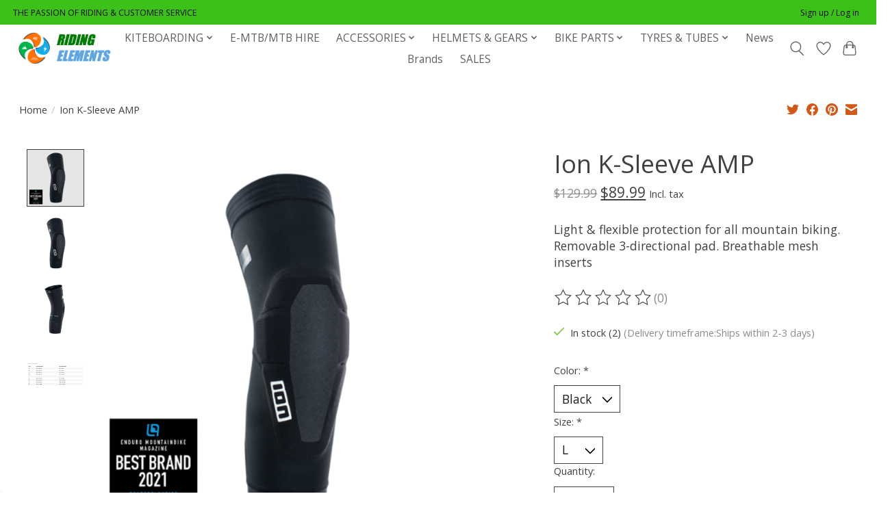

--- FILE ---
content_type: text/html;charset=utf-8
request_url: https://www.kblbikes.com.au/ion-k-sleeve-amp.html
body_size: 17925
content:
<!DOCTYPE html>
<html lang="en">
  <head>
    <meta charset="utf-8"/>
<!-- [START] 'blocks/head.rain' -->
<!--

  (c) 2008-2026 Lightspeed Netherlands B.V.
  http://www.lightspeedhq.com
  Generated: 22-01-2026 @ 00:05:29

-->
<link rel="canonical" href="https://www.kblbikes.com.au/ion-k-sleeve-amp.html"/>
<link rel="alternate" href="https://www.kblbikes.com.au/index.rss" type="application/rss+xml" title="New products"/>
<meta name="robots" content="noodp,noydir"/>
<meta name="google-site-verification" content="-rs6BtqjSVGAsLl8pWmtImP659-_RUSx628O70zLhlA"/>
<meta property="og:url" content="https://www.kblbikes.com.au/ion-k-sleeve-amp.html?source=facebook"/>
<meta property="og:site_name" content="KBL Bikes"/>
<meta property="og:title" content="Ion K-Sleeve AMP"/>
<meta property="og:description" content="Light &amp; flexible protection for all mountain"/>
<meta property="og:image" content="https://cdn.shoplightspeed.com/shops/642465/files/46981876/ion-ion-k-sleeve-amp.jpg"/>
<script>
<meta name="google-site-verification" content="-rs6BtqjSVGAsLl8pWmtImP659-_RUSx628O70zLhlA" />
</script>
<!--[if lt IE 9]>
<script src="https://cdn.shoplightspeed.com/assets/html5shiv.js?2025-02-20"></script>
<![endif]-->
<!-- [END] 'blocks/head.rain' -->
    
    
    <title>Ion K-Sleeve AMP - KBL Bikes</title>
    <meta name="description" content="Light &amp; flexible protection for all mountain" />
    <meta name="keywords" content="Knee Pads, Knee protection, MTB body protection, MTB armour, MTB pads, Knee guards, MTB guards," />
    <meta http-equiv="X-UA-Compatible" content="IE=edge">
    <meta name="viewport" content="width=device-width, initial-scale=1">
    <meta name="apple-mobile-web-app-capable" content="yes">
    <meta name="apple-mobile-web-app-status-bar-style" content="black">
    
    <script>document.getElementsByTagName("html")[0].className += " js";</script>

    <link rel="shortcut icon" href="https://cdn.shoplightspeed.com/shops/642465/themes/13296/v/352095/assets/favicon.png?20211025000633" type="image/x-icon" />
    <link href='//fonts.googleapis.com/css?family=Open%20Sans:400,300,600&display=swap' rel='stylesheet' type='text/css'>
    <link href='//fonts.googleapis.com/css?family=Open%20Sans:400,300,600&display=swap' rel='stylesheet' type='text/css'>
    <link rel="stylesheet" href="https://cdn.shoplightspeed.com/assets/gui-2-0.css?2025-02-20" />
    <link rel="stylesheet" href="https://cdn.shoplightspeed.com/assets/gui-responsive-2-0.css?2025-02-20" />
    <link id="lightspeedframe" rel="stylesheet" href="https://cdn.shoplightspeed.com/shops/642465/themes/13296/assets/style.css?2025080122311220210104183204" />
    <!-- browsers not supporting CSS variables -->
    <script>
      if(!('CSS' in window) || !CSS.supports('color', 'var(--color-var)')) {var cfStyle = document.getElementById('lightspeedframe');if(cfStyle) {var href = cfStyle.getAttribute('href');href = href.replace('style.css', 'style-fallback.css');cfStyle.setAttribute('href', href);}}
    </script>
    <link rel="stylesheet" href="https://cdn.shoplightspeed.com/shops/642465/themes/13296/assets/settings.css?2025080122311220210104183204" />
    <link rel="stylesheet" href="https://cdn.shoplightspeed.com/shops/642465/themes/13296/assets/custom.css?2025080122311220210104183204" />

    <script src="https://cdn.shoplightspeed.com/assets/jquery-3-7-1.js?2025-02-20"></script>
    <script src="https://cdn.shoplightspeed.com/assets/jquery-ui-1-14-1.js?2025-02-20"></script>

  </head>
  <body>
    
          <header class="main-header main-header--mobile js-main-header position-relative">
  <div class="main-header__top-section">
    <div class="main-header__nav-grid justify-between@md container max-width-lg text-xs padding-y-xxs">
      <div>THE PASSION OF RIDING & CUSTOMER SERVICE</div>
      <ul class="main-header__list flex-grow flex-basis-0 justify-end@md display@md">        
                
                        <li class="main-header__item"><a href="https://www.kblbikes.com.au/account/" class="main-header__link" title="My account">Sign up / Log in</a></li>
      </ul>
    </div>
  </div>
  <div class="main-header__mobile-content container max-width-lg">
          <a href="https://www.kblbikes.com.au/" class="main-header__logo" title="MTB / eMTB Specialists">
        <img src="https://cdn.shoplightspeed.com/shops/642465/themes/13296/v/968879/assets/logo.png?20240730100316" alt="MTB / eMTB Specialists">
              </a>
        
    <div class="flex items-center">
            <a href="https://www.kblbikes.com.au/account/wishlist/" class="main-header__mobile-btn js-tab-focus">
        <svg class="icon" viewBox="0 0 24 25" fill="none"><title>Go to wishlist</title><path d="M11.3785 4.50387L12 5.42378L12.6215 4.50387C13.6598 2.96698 15.4376 1.94995 17.4545 1.94995C20.65 1.94995 23.232 4.49701 23.25 7.6084C23.2496 8.53335 22.927 9.71432 22.3056 11.056C21.689 12.3875 20.8022 13.8258 19.7333 15.249C17.6019 18.0872 14.7978 20.798 12.0932 22.4477L12 22.488L11.9068 22.4477C9.20215 20.798 6.3981 18.0872 4.26667 15.249C3.1978 13.8258 2.31101 12.3875 1.69437 11.056C1.07303 9.71436 0.750466 8.53342 0.75 7.60848C0.767924 4.49706 3.34993 1.94995 6.54545 1.94995C8.56242 1.94995 10.3402 2.96698 11.3785 4.50387Z" stroke="currentColor" stroke-width="1.5" fill="none"/></svg>
        <span class="sr-only">Wishlist</span>
      </a>
            <button class="reset main-header__mobile-btn js-tab-focus" aria-controls="cartDrawer">
        <svg class="icon" viewBox="0 0 24 25" fill="none"><title>Toggle cart</title><path d="M2.90171 9.65153C3.0797 8.00106 4.47293 6.75 6.13297 6.75H17.867C19.527 6.75 20.9203 8.00105 21.0982 9.65153L22.1767 19.6515C22.3839 21.5732 20.8783 23.25 18.9454 23.25H5.05454C3.1217 23.25 1.61603 21.5732 1.82328 19.6515L2.90171 9.65153Z" stroke="currentColor" stroke-width="1.5" fill="none"/>
        <path d="M7.19995 9.6001V5.7001C7.19995 2.88345 9.4833 0.600098 12.3 0.600098C15.1166 0.600098 17.4 2.88345 17.4 5.7001V9.6001" stroke="currentColor" stroke-width="1.5" fill="none"/>
        <circle cx="7.19996" cy="10.2001" r="1.8" fill="currentColor"/>
        <ellipse cx="17.4" cy="10.2001" rx="1.8" ry="1.8" fill="currentColor"/></svg>
        <span class="sr-only">Cart</span>
              </button>

      <button class="reset anim-menu-btn js-anim-menu-btn main-header__nav-control js-tab-focus" aria-label="Toggle menu">
        <i class="anim-menu-btn__icon anim-menu-btn__icon--close" aria-hidden="true"></i>
      </button>
    </div>
  </div>

  <div class="main-header__nav" role="navigation">
    <div class="main-header__nav-grid justify-between@md container max-width-lg">
      <div class="main-header__nav-logo-wrapper flex-shrink-0">
        
                  <a href="https://www.kblbikes.com.au/" class="main-header__logo" title="MTB / eMTB Specialists">
            <img src="https://cdn.shoplightspeed.com/shops/642465/themes/13296/v/968879/assets/logo.png?20240730100316" alt="MTB / eMTB Specialists">
                      </a>
              </div>
      
      <form action="https://www.kblbikes.com.au/search/" method="get" role="search" class="padding-y-md hide@md">
        <label class="sr-only" for="searchInputMobile">Search</label>
        <input class="header-v3__nav-form-control form-control width-100%" value="" autocomplete="off" type="search" name="q" id="searchInputMobile" placeholder="Search...">
      </form>

      <ul class="main-header__list flex-grow flex-basis-0 flex-wrap justify-center@md">
        
        
                <li class="main-header__item js-main-nav__item">
          <a class="main-header__link js-main-nav__control" href="https://www.kblbikes.com.au/kiteboarding/">
            <span>KITEBOARDING</span>            <svg class="main-header__dropdown-icon icon" viewBox="0 0 16 16"><polygon fill="currentColor" points="8,11.4 2.6,6 4,4.6 8,8.6 12,4.6 13.4,6 "></polygon></svg>                        <i class="main-header__arrow-icon" aria-hidden="true">
              <svg class="icon" viewBox="0 0 16 16">
                <g class="icon__group" fill="none" stroke="currentColor" stroke-linecap="square" stroke-miterlimit="10" stroke-width="2">
                  <path d="M2 2l12 12" />
                  <path d="M14 2L2 14" />
                </g>
              </svg>
            </i>
                        
          </a>
                    <ul class="main-header__dropdown">
            <li class="main-header__dropdown-item"><a href="https://www.kblbikes.com.au/kiteboarding/" class="main-header__dropdown-link hide@md">All KITEBOARDING</a></li>
                        <li class="main-header__dropdown-item">
              <a class="main-header__dropdown-link" href="https://www.kblbikes.com.au/kiteboarding/kites/">
                Kites
                                              </a>

                          </li>
                        <li class="main-header__dropdown-item">
              <a class="main-header__dropdown-link" href="https://www.kblbikes.com.au/kiteboarding/boards/">
                Boards
                                              </a>

                          </li>
                        <li class="main-header__dropdown-item">
              <a class="main-header__dropdown-link" href="https://www.kblbikes.com.au/kiteboarding/bars/">
                Bars
                                              </a>

                          </li>
                      </ul>
                  </li>
                <li class="main-header__item">
          <a class="main-header__link" href="https://www.kblbikes.com.au/e-mtb-mtb-hire/">
            E-MTB/MTB HIRE                                    
          </a>
                  </li>
                <li class="main-header__item js-main-nav__item">
          <a class="main-header__link js-main-nav__control" href="https://www.kblbikes.com.au/accessories/">
            <span>ACCESSORIES</span>            <svg class="main-header__dropdown-icon icon" viewBox="0 0 16 16"><polygon fill="currentColor" points="8,11.4 2.6,6 4,4.6 8,8.6 12,4.6 13.4,6 "></polygon></svg>                        <i class="main-header__arrow-icon" aria-hidden="true">
              <svg class="icon" viewBox="0 0 16 16">
                <g class="icon__group" fill="none" stroke="currentColor" stroke-linecap="square" stroke-miterlimit="10" stroke-width="2">
                  <path d="M2 2l12 12" />
                  <path d="M14 2L2 14" />
                </g>
              </svg>
            </i>
                        
          </a>
                    <ul class="main-header__dropdown">
            <li class="main-header__dropdown-item"><a href="https://www.kblbikes.com.au/accessories/" class="main-header__dropdown-link hide@md">All ACCESSORIES</a></li>
                        <li class="main-header__dropdown-item js-main-nav__item position-relative">
              <a class="main-header__dropdown-link js-main-nav__control flex justify-between " href="https://www.kblbikes.com.au/accessories/bags/">
                Bags
                <svg class="dropdown__desktop-icon icon" aria-hidden="true" viewBox="0 0 12 12"><polyline stroke-width="1" stroke="currentColor" fill="none" stroke-linecap="round" stroke-linejoin="round" points="3.5 0.5 9.5 6 3.5 11.5"></polyline></svg>                                <i class="main-header__arrow-icon" aria-hidden="true">
                  <svg class="icon" viewBox="0 0 16 16">
                    <g class="icon__group" fill="none" stroke="currentColor" stroke-linecap="square" stroke-miterlimit="10" stroke-width="2">
                      <path d="M2 2l12 12" />
                      <path d="M14 2L2 14" />
                    </g>
                  </svg>
                </i>
                              </a>

                            <ul class="main-header__dropdown">
                <li><a href="https://www.kblbikes.com.au/accessories/bags/" class="main-header__dropdown-link hide@md">All Bags</a></li>
                                <li><a class="main-header__dropdown-link" href="https://www.kblbikes.com.au/accessories/bags/backpacks/">Backpacks</a></li>
                                <li><a class="main-header__dropdown-link" href="https://www.kblbikes.com.au/accessories/bags/frame-bags/">Frame Bags</a></li>
                                <li><a class="main-header__dropdown-link" href="https://www.kblbikes.com.au/accessories/bags/handlebar-bags/">Handlebar Bags</a></li>
                                <li><a class="main-header__dropdown-link" href="https://www.kblbikes.com.au/accessories/bags/hydration-bags/">Hydration Bags</a></li>
                                <li><a class="main-header__dropdown-link" href="https://www.kblbikes.com.au/accessories/bags/pannier-bags/">Pannier Bags</a></li>
                                <li><a class="main-header__dropdown-link" href="https://www.kblbikes.com.au/accessories/bags/saddle-bags/">Saddle Bags</a></li>
                                <li><a class="main-header__dropdown-link" href="https://www.kblbikes.com.au/accessories/bags/tool-bags/">Tool Bags</a></li>
                              </ul>
                          </li>
                        <li class="main-header__dropdown-item">
              <a class="main-header__dropdown-link" href="https://www.kblbikes.com.au/accessories/baskets/">
                Baskets
                                              </a>

                          </li>
                        <li class="main-header__dropdown-item">
              <a class="main-header__dropdown-link" href="https://www.kblbikes.com.au/accessories/bike-covers/">
                Bike Covers
                                              </a>

                          </li>
                        <li class="main-header__dropdown-item">
              <a class="main-header__dropdown-link" href="https://www.kblbikes.com.au/accessories/bike-trailers/">
                Bike Trailers
                                              </a>

                          </li>
                        <li class="main-header__dropdown-item">
              <a class="main-header__dropdown-link" href="https://www.kblbikes.com.au/accessories/bottles-bidon-cages/">
                Bottles &amp; Bidon Cages
                                              </a>

                          </li>
                        <li class="main-header__dropdown-item js-main-nav__item position-relative">
              <a class="main-header__dropdown-link js-main-nav__control flex justify-between " href="https://www.kblbikes.com.au/accessories/car-racks/">
                Car Racks
                <svg class="dropdown__desktop-icon icon" aria-hidden="true" viewBox="0 0 12 12"><polyline stroke-width="1" stroke="currentColor" fill="none" stroke-linecap="round" stroke-linejoin="round" points="3.5 0.5 9.5 6 3.5 11.5"></polyline></svg>                                <i class="main-header__arrow-icon" aria-hidden="true">
                  <svg class="icon" viewBox="0 0 16 16">
                    <g class="icon__group" fill="none" stroke="currentColor" stroke-linecap="square" stroke-miterlimit="10" stroke-width="2">
                      <path d="M2 2l12 12" />
                      <path d="M14 2L2 14" />
                    </g>
                  </svg>
                </i>
                              </a>

                            <ul class="main-header__dropdown">
                <li><a href="https://www.kblbikes.com.au/accessories/car-racks/" class="main-header__dropdown-link hide@md">All Car Racks</a></li>
                                <li><a class="main-header__dropdown-link" href="https://www.kblbikes.com.au/accessories/car-racks/bike-carrier-adaptor-bars/">Bike Carrier Adaptor Bars</a></li>
                                <li><a class="main-header__dropdown-link" href="https://www.kblbikes.com.au/accessories/car-racks/bike-rack-accessories/">Bike Rack Accessories</a></li>
                                <li><a class="main-header__dropdown-link" href="https://www.kblbikes.com.au/accessories/car-racks/boot-mount-bike-racks/">Boot Mount Bike Racks</a></li>
                                <li><a class="main-header__dropdown-link" href="https://www.kblbikes.com.au/accessories/car-racks/hitch-bike-racks/">Hitch Bike Racks</a></li>
                                <li><a class="main-header__dropdown-link" href="https://www.kblbikes.com.au/accessories/car-racks/tow-ball-racks/">Tow Ball Racks</a></li>
                              </ul>
                          </li>
                        <li class="main-header__dropdown-item js-main-nav__item position-relative">
              <a class="main-header__dropdown-link js-main-nav__control flex justify-between " href="https://www.kblbikes.com.au/accessories/chain-lubricants-greases/">
                Chain Lubricants &amp; Greases
                <svg class="dropdown__desktop-icon icon" aria-hidden="true" viewBox="0 0 12 12"><polyline stroke-width="1" stroke="currentColor" fill="none" stroke-linecap="round" stroke-linejoin="round" points="3.5 0.5 9.5 6 3.5 11.5"></polyline></svg>                                <i class="main-header__arrow-icon" aria-hidden="true">
                  <svg class="icon" viewBox="0 0 16 16">
                    <g class="icon__group" fill="none" stroke="currentColor" stroke-linecap="square" stroke-miterlimit="10" stroke-width="2">
                      <path d="M2 2l12 12" />
                      <path d="M14 2L2 14" />
                    </g>
                  </svg>
                </i>
                              </a>

                            <ul class="main-header__dropdown">
                <li><a href="https://www.kblbikes.com.au/accessories/chain-lubricants-greases/" class="main-header__dropdown-link hide@md">All Chain Lubricants &amp; Greases</a></li>
                                <li><a class="main-header__dropdown-link" href="https://www.kblbikes.com.au/accessories/chain-lubricants-greases/chain-lubricants/">Chain Lubricants</a></li>
                                <li><a class="main-header__dropdown-link" href="https://www.kblbikes.com.au/accessories/chain-lubricants-greases/greases/">Greases</a></li>
                              </ul>
                          </li>
                        <li class="main-header__dropdown-item js-main-nav__item position-relative">
              <a class="main-header__dropdown-link js-main-nav__control flex justify-between " href="https://www.kblbikes.com.au/accessories/child-seats-accessories/">
                Child Seats &amp; Accessories
                <svg class="dropdown__desktop-icon icon" aria-hidden="true" viewBox="0 0 12 12"><polyline stroke-width="1" stroke="currentColor" fill="none" stroke-linecap="round" stroke-linejoin="round" points="3.5 0.5 9.5 6 3.5 11.5"></polyline></svg>                                <i class="main-header__arrow-icon" aria-hidden="true">
                  <svg class="icon" viewBox="0 0 16 16">
                    <g class="icon__group" fill="none" stroke="currentColor" stroke-linecap="square" stroke-miterlimit="10" stroke-width="2">
                      <path d="M2 2l12 12" />
                      <path d="M14 2L2 14" />
                    </g>
                  </svg>
                </i>
                              </a>

                            <ul class="main-header__dropdown">
                <li><a href="https://www.kblbikes.com.au/accessories/child-seats-accessories/" class="main-header__dropdown-link hide@md">All Child Seats &amp; Accessories</a></li>
                                <li><a class="main-header__dropdown-link" href="https://www.kblbikes.com.au/accessories/child-seats-accessories/child-seats/">Child Seats</a></li>
                                <li><a class="main-header__dropdown-link" href="https://www.kblbikes.com.au/accessories/child-seats-accessories/child-seat-accessories/">Child Seat Accessories</a></li>
                              </ul>
                          </li>
                        <li class="main-header__dropdown-item js-main-nav__item position-relative">
              <a class="main-header__dropdown-link js-main-nav__control flex justify-between " href="https://www.kblbikes.com.au/accessories/cleaning-tools-agents/">
                Cleaning Tools &amp; Agents
                <svg class="dropdown__desktop-icon icon" aria-hidden="true" viewBox="0 0 12 12"><polyline stroke-width="1" stroke="currentColor" fill="none" stroke-linecap="round" stroke-linejoin="round" points="3.5 0.5 9.5 6 3.5 11.5"></polyline></svg>                                <i class="main-header__arrow-icon" aria-hidden="true">
                  <svg class="icon" viewBox="0 0 16 16">
                    <g class="icon__group" fill="none" stroke="currentColor" stroke-linecap="square" stroke-miterlimit="10" stroke-width="2">
                      <path d="M2 2l12 12" />
                      <path d="M14 2L2 14" />
                    </g>
                  </svg>
                </i>
                              </a>

                            <ul class="main-header__dropdown">
                <li><a href="https://www.kblbikes.com.au/accessories/cleaning-tools-agents/" class="main-header__dropdown-link hide@md">All Cleaning Tools &amp; Agents</a></li>
                                <li><a class="main-header__dropdown-link" href="https://www.kblbikes.com.au/accessories/cleaning-tools-agents/brushes/">Brushes</a></li>
                                <li><a class="main-header__dropdown-link" href="https://www.kblbikes.com.au/accessories/cleaning-tools-agents/chain-cleaners/">Chain Cleaners</a></li>
                                <li><a class="main-header__dropdown-link" href="https://www.kblbikes.com.au/accessories/cleaning-tools-agents/cleanings-agents/">Cleanings Agents</a></li>
                                <li><a class="main-header__dropdown-link" href="https://www.kblbikes.com.au/accessories/cleaning-tools-agents/cleanings-kits/">Cleanings Kits</a></li>
                              </ul>
                          </li>
                        <li class="main-header__dropdown-item">
              <a class="main-header__dropdown-link" href="https://www.kblbikes.com.au/accessories/frameskins/">
                Frameskins
                                              </a>

                          </li>
                        <li class="main-header__dropdown-item">
              <a class="main-header__dropdown-link" href="https://www.kblbikes.com.au/accessories/handlebar-mirrors/">
                Handlebar Mirrors
                                              </a>

                          </li>
                        <li class="main-header__dropdown-item">
              <a class="main-header__dropdown-link" href="https://www.kblbikes.com.au/accessories/kick-stands/">
                Kick Stands
                                              </a>

                          </li>
                        <li class="main-header__dropdown-item js-main-nav__item position-relative">
              <a class="main-header__dropdown-link js-main-nav__control flex justify-between " href="https://www.kblbikes.com.au/accessories/lights-accessories/">
                Lights &amp; Accessories
                <svg class="dropdown__desktop-icon icon" aria-hidden="true" viewBox="0 0 12 12"><polyline stroke-width="1" stroke="currentColor" fill="none" stroke-linecap="round" stroke-linejoin="round" points="3.5 0.5 9.5 6 3.5 11.5"></polyline></svg>                                <i class="main-header__arrow-icon" aria-hidden="true">
                  <svg class="icon" viewBox="0 0 16 16">
                    <g class="icon__group" fill="none" stroke="currentColor" stroke-linecap="square" stroke-miterlimit="10" stroke-width="2">
                      <path d="M2 2l12 12" />
                      <path d="M14 2L2 14" />
                    </g>
                  </svg>
                </i>
                              </a>

                            <ul class="main-header__dropdown">
                <li><a href="https://www.kblbikes.com.au/accessories/lights-accessories/" class="main-header__dropdown-link hide@md">All Lights &amp; Accessories</a></li>
                                <li><a class="main-header__dropdown-link" href="https://www.kblbikes.com.au/accessories/lights-accessories/lights/">Lights</a></li>
                                <li><a class="main-header__dropdown-link" href="https://www.kblbikes.com.au/accessories/lights-accessories/light-accessories/">Light Accessories</a></li>
                              </ul>
                          </li>
                        <li class="main-header__dropdown-item js-main-nav__item position-relative">
              <a class="main-header__dropdown-link js-main-nav__control flex justify-between " href="https://www.kblbikes.com.au/accessories/locks/">
                Locks
                <svg class="dropdown__desktop-icon icon" aria-hidden="true" viewBox="0 0 12 12"><polyline stroke-width="1" stroke="currentColor" fill="none" stroke-linecap="round" stroke-linejoin="round" points="3.5 0.5 9.5 6 3.5 11.5"></polyline></svg>                                <i class="main-header__arrow-icon" aria-hidden="true">
                  <svg class="icon" viewBox="0 0 16 16">
                    <g class="icon__group" fill="none" stroke="currentColor" stroke-linecap="square" stroke-miterlimit="10" stroke-width="2">
                      <path d="M2 2l12 12" />
                      <path d="M14 2L2 14" />
                    </g>
                  </svg>
                </i>
                              </a>

                            <ul class="main-header__dropdown">
                <li><a href="https://www.kblbikes.com.au/accessories/locks/" class="main-header__dropdown-link hide@md">All Locks</a></li>
                                <li><a class="main-header__dropdown-link" href="https://www.kblbikes.com.au/accessories/locks/cable-u-locks/">Cable &amp; U Locks</a></li>
                                <li><a class="main-header__dropdown-link" href="https://www.kblbikes.com.au/accessories/locks/cable-locks/">Cable Locks</a></li>
                                <li><a class="main-header__dropdown-link" href="https://www.kblbikes.com.au/accessories/locks/chain-locks/">Chain Locks</a></li>
                                <li><a class="main-header__dropdown-link" href="https://www.kblbikes.com.au/accessories/locks/folding-locks/">Folding Locks</a></li>
                                <li><a class="main-header__dropdown-link" href="https://www.kblbikes.com.au/accessories/locks/lock-brackets/">Lock Brackets</a></li>
                                <li><a class="main-header__dropdown-link" href="https://www.kblbikes.com.au/accessories/locks/u-locks/">U Locks</a></li>
                                <li><a class="main-header__dropdown-link" href="https://www.kblbikes.com.au/accessories/locks/wheel-locks/">Wheel Locks</a></li>
                              </ul>
                          </li>
                        <li class="main-header__dropdown-item">
              <a class="main-header__dropdown-link" href="https://www.kblbikes.com.au/accessories/mudguards/">
                Mudguards
                                              </a>

                          </li>
                        <li class="main-header__dropdown-item">
              <a class="main-header__dropdown-link" href="https://www.kblbikes.com.au/accessories/other-accessories/">
                Other Accessories
                                              </a>

                          </li>
                        <li class="main-header__dropdown-item js-main-nav__item position-relative">
              <a class="main-header__dropdown-link js-main-nav__control flex justify-between " href="https://www.kblbikes.com.au/accessories/pumps-co2-cartridges/">
                Pumps &amp; CO2 Cartridges
                <svg class="dropdown__desktop-icon icon" aria-hidden="true" viewBox="0 0 12 12"><polyline stroke-width="1" stroke="currentColor" fill="none" stroke-linecap="round" stroke-linejoin="round" points="3.5 0.5 9.5 6 3.5 11.5"></polyline></svg>                                <i class="main-header__arrow-icon" aria-hidden="true">
                  <svg class="icon" viewBox="0 0 16 16">
                    <g class="icon__group" fill="none" stroke="currentColor" stroke-linecap="square" stroke-miterlimit="10" stroke-width="2">
                      <path d="M2 2l12 12" />
                      <path d="M14 2L2 14" />
                    </g>
                  </svg>
                </i>
                              </a>

                            <ul class="main-header__dropdown">
                <li><a href="https://www.kblbikes.com.au/accessories/pumps-co2-cartridges/" class="main-header__dropdown-link hide@md">All Pumps &amp; CO2 Cartridges</a></li>
                                <li><a class="main-header__dropdown-link" href="https://www.kblbikes.com.au/accessories/pumps-co2-cartridges/co2-canisters/">CO2 Canisters</a></li>
                                <li><a class="main-header__dropdown-link" href="https://www.kblbikes.com.au/accessories/pumps-co2-cartridges/co2-inflators/">CO2 Inflators</a></li>
                                <li><a class="main-header__dropdown-link" href="https://www.kblbikes.com.au/accessories/pumps-co2-cartridges/c02-pumps/">C02 Pumps</a></li>
                                <li><a class="main-header__dropdown-link" href="https://www.kblbikes.com.au/accessories/pumps-co2-cartridges/floor-pumps/">Floor Pumps</a></li>
                                <li><a class="main-header__dropdown-link" href="https://www.kblbikes.com.au/accessories/pumps-co2-cartridges/hand-pumps/">Hand Pumps</a></li>
                                <li><a class="main-header__dropdown-link" href="https://www.kblbikes.com.au/accessories/pumps-co2-cartridges/pressure-gauges/">Pressure Gauges</a></li>
                              </ul>
                          </li>
                        <li class="main-header__dropdown-item">
              <a class="main-header__dropdown-link" href="https://www.kblbikes.com.au/accessories/pannier-bike-racks/">
                Pannier Bike Racks
                                              </a>

                          </li>
                        <li class="main-header__dropdown-item js-main-nav__item position-relative">
              <a class="main-header__dropdown-link js-main-nav__control flex justify-between " href="https://www.kblbikes.com.au/accessories/phone-mounts-cases/">
                Phone Mounts &amp; Cases
                <svg class="dropdown__desktop-icon icon" aria-hidden="true" viewBox="0 0 12 12"><polyline stroke-width="1" stroke="currentColor" fill="none" stroke-linecap="round" stroke-linejoin="round" points="3.5 0.5 9.5 6 3.5 11.5"></polyline></svg>                                <i class="main-header__arrow-icon" aria-hidden="true">
                  <svg class="icon" viewBox="0 0 16 16">
                    <g class="icon__group" fill="none" stroke="currentColor" stroke-linecap="square" stroke-miterlimit="10" stroke-width="2">
                      <path d="M2 2l12 12" />
                      <path d="M14 2L2 14" />
                    </g>
                  </svg>
                </i>
                              </a>

                            <ul class="main-header__dropdown">
                <li><a href="https://www.kblbikes.com.au/accessories/phone-mounts-cases/" class="main-header__dropdown-link hide@md">All Phone Mounts &amp; Cases</a></li>
                                <li><a class="main-header__dropdown-link" href="https://www.kblbikes.com.au/accessories/phone-mounts-cases/phone-cases/">Phone Cases</a></li>
                                <li><a class="main-header__dropdown-link" href="https://www.kblbikes.com.au/accessories/phone-mounts-cases/phone-mounts/">Phone Mounts</a></li>
                              </ul>
                          </li>
                        <li class="main-header__dropdown-item">
              <a class="main-header__dropdown-link" href="https://www.kblbikes.com.au/accessories/seat-covers/">
                Seat Covers
                                              </a>

                          </li>
                        <li class="main-header__dropdown-item">
              <a class="main-header__dropdown-link" href="https://www.kblbikes.com.au/accessories/stand-maintenance/">
                Stand - Maintenance
                                              </a>

                          </li>
                        <li class="main-header__dropdown-item js-main-nav__item position-relative">
              <a class="main-header__dropdown-link js-main-nav__control flex justify-between " href="https://www.kblbikes.com.au/accessories/storage-display-stands/">
                Storage &amp; Display Stands
                <svg class="dropdown__desktop-icon icon" aria-hidden="true" viewBox="0 0 12 12"><polyline stroke-width="1" stroke="currentColor" fill="none" stroke-linecap="round" stroke-linejoin="round" points="3.5 0.5 9.5 6 3.5 11.5"></polyline></svg>                                <i class="main-header__arrow-icon" aria-hidden="true">
                  <svg class="icon" viewBox="0 0 16 16">
                    <g class="icon__group" fill="none" stroke="currentColor" stroke-linecap="square" stroke-miterlimit="10" stroke-width="2">
                      <path d="M2 2l12 12" />
                      <path d="M14 2L2 14" />
                    </g>
                  </svg>
                </i>
                              </a>

                            <ul class="main-header__dropdown">
                <li><a href="https://www.kblbikes.com.au/accessories/storage-display-stands/" class="main-header__dropdown-link hide@md">All Storage &amp; Display Stands</a></li>
                                <li><a class="main-header__dropdown-link" href="https://www.kblbikes.com.au/accessories/storage-display-stands/display-stands/">Display Stands</a></li>
                                <li><a class="main-header__dropdown-link" href="https://www.kblbikes.com.au/accessories/storage-display-stands/gravity-bike-stands/">Gravity Bike Stands</a></li>
                                <li><a class="main-header__dropdown-link" href="https://www.kblbikes.com.au/accessories/storage-display-stands/storage-hooks/">Storage Hooks</a></li>
                              </ul>
                          </li>
                        <li class="main-header__dropdown-item js-main-nav__item position-relative">
              <a class="main-header__dropdown-link js-main-nav__control flex justify-between " href="https://www.kblbikes.com.au/accessories/tools/">
                Tools
                <svg class="dropdown__desktop-icon icon" aria-hidden="true" viewBox="0 0 12 12"><polyline stroke-width="1" stroke="currentColor" fill="none" stroke-linecap="round" stroke-linejoin="round" points="3.5 0.5 9.5 6 3.5 11.5"></polyline></svg>                                <i class="main-header__arrow-icon" aria-hidden="true">
                  <svg class="icon" viewBox="0 0 16 16">
                    <g class="icon__group" fill="none" stroke="currentColor" stroke-linecap="square" stroke-miterlimit="10" stroke-width="2">
                      <path d="M2 2l12 12" />
                      <path d="M14 2L2 14" />
                    </g>
                  </svg>
                </i>
                              </a>

                            <ul class="main-header__dropdown">
                <li><a href="https://www.kblbikes.com.au/accessories/tools/" class="main-header__dropdown-link hide@md">All Tools</a></li>
                                <li><a class="main-header__dropdown-link" href="https://www.kblbikes.com.au/accessories/tools/bike-stands/">Bike Stands</a></li>
                                <li><a class="main-header__dropdown-link" href="https://www.kblbikes.com.au/accessories/tools/multitools/">Multitools</a></li>
                                <li><a class="main-header__dropdown-link" href="https://www.kblbikes.com.au/accessories/tools/chain-tools/">Chain Tools</a></li>
                                <li><a class="main-header__dropdown-link" href="https://www.kblbikes.com.au/accessories/tools/other-tools/">Other Tools</a></li>
                                <li><a class="main-header__dropdown-link" href="https://www.kblbikes.com.au/accessories/tools/torque-wrenches/">Torque Wrenches</a></li>
                                <li><a class="main-header__dropdown-link" href="https://www.kblbikes.com.au/accessories/tools/work-stands/">Work Stands</a></li>
                              </ul>
                          </li>
                        <li class="main-header__dropdown-item">
              <a class="main-header__dropdown-link" href="https://www.kblbikes.com.au/accessories/training-wheels/">
                Training Wheels
                                              </a>

                          </li>
                      </ul>
                  </li>
                <li class="main-header__item js-main-nav__item">
          <a class="main-header__link js-main-nav__control" href="https://www.kblbikes.com.au/helmets-gears/">
            <span>HELMETS &amp; GEARS</span>            <svg class="main-header__dropdown-icon icon" viewBox="0 0 16 16"><polygon fill="currentColor" points="8,11.4 2.6,6 4,4.6 8,8.6 12,4.6 13.4,6 "></polygon></svg>                        <i class="main-header__arrow-icon" aria-hidden="true">
              <svg class="icon" viewBox="0 0 16 16">
                <g class="icon__group" fill="none" stroke="currentColor" stroke-linecap="square" stroke-miterlimit="10" stroke-width="2">
                  <path d="M2 2l12 12" />
                  <path d="M14 2L2 14" />
                </g>
              </svg>
            </i>
                        
          </a>
                    <ul class="main-header__dropdown">
            <li class="main-header__dropdown-item"><a href="https://www.kblbikes.com.au/helmets-gears/" class="main-header__dropdown-link hide@md">All HELMETS &amp; GEARS</a></li>
                        <li class="main-header__dropdown-item js-main-nav__item position-relative">
              <a class="main-header__dropdown-link js-main-nav__control flex justify-between " href="https://www.kblbikes.com.au/helmets-gears/helmets/">
                Helmets
                <svg class="dropdown__desktop-icon icon" aria-hidden="true" viewBox="0 0 12 12"><polyline stroke-width="1" stroke="currentColor" fill="none" stroke-linecap="round" stroke-linejoin="round" points="3.5 0.5 9.5 6 3.5 11.5"></polyline></svg>                                <i class="main-header__arrow-icon" aria-hidden="true">
                  <svg class="icon" viewBox="0 0 16 16">
                    <g class="icon__group" fill="none" stroke="currentColor" stroke-linecap="square" stroke-miterlimit="10" stroke-width="2">
                      <path d="M2 2l12 12" />
                      <path d="M14 2L2 14" />
                    </g>
                  </svg>
                </i>
                              </a>

                            <ul class="main-header__dropdown">
                <li><a href="https://www.kblbikes.com.au/helmets-gears/helmets/" class="main-header__dropdown-link hide@md">All Helmets</a></li>
                                <li><a class="main-header__dropdown-link" href="https://www.kblbikes.com.au/helmets-gears/helmets/commuting-helmets/">Commuting Helmets</a></li>
                                <li><a class="main-header__dropdown-link" href="https://www.kblbikes.com.au/helmets-gears/helmets/mtb-helmets/">MTB Helmets</a></li>
                                <li><a class="main-header__dropdown-link" href="https://www.kblbikes.com.au/helmets-gears/helmets/kids-helmets/">Kids Helmets</a></li>
                                <li><a class="main-header__dropdown-link" href="https://www.kblbikes.com.au/helmets-gears/helmets/full-face-helmets/">Full Face Helmets</a></li>
                                <li><a class="main-header__dropdown-link" href="https://www.kblbikes.com.au/helmets-gears/helmets/road-helmets/">Road Helmets</a></li>
                              </ul>
                          </li>
                        <li class="main-header__dropdown-item">
              <a class="main-header__dropdown-link" href="https://www.kblbikes.com.au/helmets-gears/bike-t-shirts/">
                Bike T-Shirts
                                              </a>

                          </li>
                        <li class="main-header__dropdown-item js-main-nav__item position-relative">
              <a class="main-header__dropdown-link js-main-nav__control flex justify-between " href="https://www.kblbikes.com.au/helmets-gears/body-armour/">
                Body Armour
                <svg class="dropdown__desktop-icon icon" aria-hidden="true" viewBox="0 0 12 12"><polyline stroke-width="1" stroke="currentColor" fill="none" stroke-linecap="round" stroke-linejoin="round" points="3.5 0.5 9.5 6 3.5 11.5"></polyline></svg>                                <i class="main-header__arrow-icon" aria-hidden="true">
                  <svg class="icon" viewBox="0 0 16 16">
                    <g class="icon__group" fill="none" stroke="currentColor" stroke-linecap="square" stroke-miterlimit="10" stroke-width="2">
                      <path d="M2 2l12 12" />
                      <path d="M14 2L2 14" />
                    </g>
                  </svg>
                </i>
                              </a>

                            <ul class="main-header__dropdown">
                <li><a href="https://www.kblbikes.com.au/helmets-gears/body-armour/" class="main-header__dropdown-link hide@md">All Body Armour</a></li>
                                <li><a class="main-header__dropdown-link" href="https://www.kblbikes.com.au/helmets-gears/body-armour/knee-shin-guards/">Knee/Shin Guards</a></li>
                                <li><a class="main-header__dropdown-link" href="https://www.kblbikes.com.au/helmets-gears/body-armour/elbow-guards/">Elbow Guards</a></li>
                                <li><a class="main-header__dropdown-link" href="https://www.kblbikes.com.au/helmets-gears/body-armour/sets/">Sets</a></li>
                                <li><a class="main-header__dropdown-link" href="https://www.kblbikes.com.au/helmets-gears/body-armour/body-armour-suit/">Body Armour Suit</a></li>
                                <li><a class="main-header__dropdown-link" href="https://www.kblbikes.com.au/helmets-gears/body-armour/shirts/">Shirts</a></li>
                              </ul>
                          </li>
                        <li class="main-header__dropdown-item js-main-nav__item position-relative">
              <a class="main-header__dropdown-link js-main-nav__control flex justify-between " href="https://www.kblbikes.com.au/helmets-gears/cycling-shorts-tights/">
                Cycling Shorts &amp; Tights
                <svg class="dropdown__desktop-icon icon" aria-hidden="true" viewBox="0 0 12 12"><polyline stroke-width="1" stroke="currentColor" fill="none" stroke-linecap="round" stroke-linejoin="round" points="3.5 0.5 9.5 6 3.5 11.5"></polyline></svg>                                <i class="main-header__arrow-icon" aria-hidden="true">
                  <svg class="icon" viewBox="0 0 16 16">
                    <g class="icon__group" fill="none" stroke="currentColor" stroke-linecap="square" stroke-miterlimit="10" stroke-width="2">
                      <path d="M2 2l12 12" />
                      <path d="M14 2L2 14" />
                    </g>
                  </svg>
                </i>
                              </a>

                            <ul class="main-header__dropdown">
                <li><a href="https://www.kblbikes.com.au/helmets-gears/cycling-shorts-tights/" class="main-header__dropdown-link hide@md">All Cycling Shorts &amp; Tights</a></li>
                                <li><a class="main-header__dropdown-link" href="https://www.kblbikes.com.au/helmets-gears/cycling-shorts-tights/bib-shorts/">Bib Shorts</a></li>
                                <li><a class="main-header__dropdown-link" href="https://www.kblbikes.com.au/helmets-gears/cycling-shorts-tights/mountain-bike-shorts/">Mountain Bike Shorts</a></li>
                              </ul>
                          </li>
                        <li class="main-header__dropdown-item js-main-nav__item position-relative">
              <a class="main-header__dropdown-link js-main-nav__control flex justify-between " href="https://www.kblbikes.com.au/helmets-gears/gloves/">
                Gloves
                <svg class="dropdown__desktop-icon icon" aria-hidden="true" viewBox="0 0 12 12"><polyline stroke-width="1" stroke="currentColor" fill="none" stroke-linecap="round" stroke-linejoin="round" points="3.5 0.5 9.5 6 3.5 11.5"></polyline></svg>                                <i class="main-header__arrow-icon" aria-hidden="true">
                  <svg class="icon" viewBox="0 0 16 16">
                    <g class="icon__group" fill="none" stroke="currentColor" stroke-linecap="square" stroke-miterlimit="10" stroke-width="2">
                      <path d="M2 2l12 12" />
                      <path d="M14 2L2 14" />
                    </g>
                  </svg>
                </i>
                              </a>

                            <ul class="main-header__dropdown">
                <li><a href="https://www.kblbikes.com.au/helmets-gears/gloves/" class="main-header__dropdown-link hide@md">All Gloves</a></li>
                                <li><a class="main-header__dropdown-link" href="https://www.kblbikes.com.au/helmets-gears/gloves/bmx/">BMX</a></li>
                                <li><a class="main-header__dropdown-link" href="https://www.kblbikes.com.au/helmets-gears/gloves/mountain/">Mountain</a></li>
                                <li><a class="main-header__dropdown-link" href="https://www.kblbikes.com.au/helmets-gears/gloves/road/">Road</a></li>
                                <li><a class="main-header__dropdown-link" href="https://www.kblbikes.com.au/helmets-gears/gloves/urban/">Urban</a></li>
                              </ul>
                          </li>
                        <li class="main-header__dropdown-item js-main-nav__item position-relative">
              <a class="main-header__dropdown-link js-main-nav__control flex justify-between " href="https://www.kblbikes.com.au/helmets-gears/jackets/">
                Jackets
                <svg class="dropdown__desktop-icon icon" aria-hidden="true" viewBox="0 0 12 12"><polyline stroke-width="1" stroke="currentColor" fill="none" stroke-linecap="round" stroke-linejoin="round" points="3.5 0.5 9.5 6 3.5 11.5"></polyline></svg>                                <i class="main-header__arrow-icon" aria-hidden="true">
                  <svg class="icon" viewBox="0 0 16 16">
                    <g class="icon__group" fill="none" stroke="currentColor" stroke-linecap="square" stroke-miterlimit="10" stroke-width="2">
                      <path d="M2 2l12 12" />
                      <path d="M14 2L2 14" />
                    </g>
                  </svg>
                </i>
                              </a>

                            <ul class="main-header__dropdown">
                <li><a href="https://www.kblbikes.com.au/helmets-gears/jackets/" class="main-header__dropdown-link hide@md">All Jackets</a></li>
                                <li><a class="main-header__dropdown-link" href="https://www.kblbikes.com.au/helmets-gears/jackets/mountain/">Mountain</a></li>
                                <li><a class="main-header__dropdown-link" href="https://www.kblbikes.com.au/helmets-gears/jackets/road/">Road</a></li>
                                <li><a class="main-header__dropdown-link" href="https://www.kblbikes.com.au/helmets-gears/jackets/urban/">Urban</a></li>
                              </ul>
                          </li>
                        <li class="main-header__dropdown-item js-main-nav__item position-relative">
              <a class="main-header__dropdown-link js-main-nav__control flex justify-between " href="https://www.kblbikes.com.au/helmets-gears/jerseys/">
                Jerseys
                <svg class="dropdown__desktop-icon icon" aria-hidden="true" viewBox="0 0 12 12"><polyline stroke-width="1" stroke="currentColor" fill="none" stroke-linecap="round" stroke-linejoin="round" points="3.5 0.5 9.5 6 3.5 11.5"></polyline></svg>                                <i class="main-header__arrow-icon" aria-hidden="true">
                  <svg class="icon" viewBox="0 0 16 16">
                    <g class="icon__group" fill="none" stroke="currentColor" stroke-linecap="square" stroke-miterlimit="10" stroke-width="2">
                      <path d="M2 2l12 12" />
                      <path d="M14 2L2 14" />
                    </g>
                  </svg>
                </i>
                              </a>

                            <ul class="main-header__dropdown">
                <li><a href="https://www.kblbikes.com.au/helmets-gears/jerseys/" class="main-header__dropdown-link hide@md">All Jerseys</a></li>
                                <li><a class="main-header__dropdown-link" href="https://www.kblbikes.com.au/helmets-gears/jerseys/long-sleeve/">Long Sleeve</a></li>
                                <li><a class="main-header__dropdown-link" href="https://www.kblbikes.com.au/helmets-gears/jerseys/short-sleeve/">Short Sleeve</a></li>
                              </ul>
                          </li>
                        <li class="main-header__dropdown-item js-main-nav__item position-relative">
              <a class="main-header__dropdown-link js-main-nav__control flex justify-between " href="https://www.kblbikes.com.au/helmets-gears/shoes-cleats/">
                Shoes &amp; Cleats
                <svg class="dropdown__desktop-icon icon" aria-hidden="true" viewBox="0 0 12 12"><polyline stroke-width="1" stroke="currentColor" fill="none" stroke-linecap="round" stroke-linejoin="round" points="3.5 0.5 9.5 6 3.5 11.5"></polyline></svg>                                <i class="main-header__arrow-icon" aria-hidden="true">
                  <svg class="icon" viewBox="0 0 16 16">
                    <g class="icon__group" fill="none" stroke="currentColor" stroke-linecap="square" stroke-miterlimit="10" stroke-width="2">
                      <path d="M2 2l12 12" />
                      <path d="M14 2L2 14" />
                    </g>
                  </svg>
                </i>
                              </a>

                            <ul class="main-header__dropdown">
                <li><a href="https://www.kblbikes.com.au/helmets-gears/shoes-cleats/" class="main-header__dropdown-link hide@md">All Shoes &amp; Cleats</a></li>
                                <li><a class="main-header__dropdown-link" href="https://www.kblbikes.com.au/helmets-gears/shoes-cleats/clipless/">Clipless</a></li>
                                <li><a class="main-header__dropdown-link" href="https://www.kblbikes.com.au/helmets-gears/shoes-cleats/shoes/">Shoes</a></li>
                              </ul>
                          </li>
                        <li class="main-header__dropdown-item">
              <a class="main-header__dropdown-link" href="https://www.kblbikes.com.au/helmets-gears/vests/">
                Vests
                                              </a>

                          </li>
                      </ul>
                  </li>
                <li class="main-header__item js-main-nav__item">
          <a class="main-header__link js-main-nav__control" href="https://www.kblbikes.com.au/bike-parts/">
            <span>BIKE PARTS</span>            <svg class="main-header__dropdown-icon icon" viewBox="0 0 16 16"><polygon fill="currentColor" points="8,11.4 2.6,6 4,4.6 8,8.6 12,4.6 13.4,6 "></polygon></svg>                        <i class="main-header__arrow-icon" aria-hidden="true">
              <svg class="icon" viewBox="0 0 16 16">
                <g class="icon__group" fill="none" stroke="currentColor" stroke-linecap="square" stroke-miterlimit="10" stroke-width="2">
                  <path d="M2 2l12 12" />
                  <path d="M14 2L2 14" />
                </g>
              </svg>
            </i>
                        
          </a>
                    <ul class="main-header__dropdown">
            <li class="main-header__dropdown-item"><a href="https://www.kblbikes.com.au/bike-parts/" class="main-header__dropdown-link hide@md">All BIKE PARTS</a></li>
                        <li class="main-header__dropdown-item">
              <a class="main-header__dropdown-link" href="https://www.kblbikes.com.au/bike-parts/bash-guards/">
                Bash Guards
                                              </a>

                          </li>
                        <li class="main-header__dropdown-item">
              <a class="main-header__dropdown-link" href="https://www.kblbikes.com.au/bike-parts/bearings/">
                Bearings
                                              </a>

                          </li>
                        <li class="main-header__dropdown-item js-main-nav__item position-relative">
              <a class="main-header__dropdown-link js-main-nav__control flex justify-between " href="https://www.kblbikes.com.au/bike-parts/brakes-parts/">
                Brakes &amp; Parts
                <svg class="dropdown__desktop-icon icon" aria-hidden="true" viewBox="0 0 12 12"><polyline stroke-width="1" stroke="currentColor" fill="none" stroke-linecap="round" stroke-linejoin="round" points="3.5 0.5 9.5 6 3.5 11.5"></polyline></svg>                                <i class="main-header__arrow-icon" aria-hidden="true">
                  <svg class="icon" viewBox="0 0 16 16">
                    <g class="icon__group" fill="none" stroke="currentColor" stroke-linecap="square" stroke-miterlimit="10" stroke-width="2">
                      <path d="M2 2l12 12" />
                      <path d="M14 2L2 14" />
                    </g>
                  </svg>
                </i>
                              </a>

                            <ul class="main-header__dropdown">
                <li><a href="https://www.kblbikes.com.au/bike-parts/brakes-parts/" class="main-header__dropdown-link hide@md">All Brakes &amp; Parts</a></li>
                                <li><a class="main-header__dropdown-link" href="https://www.kblbikes.com.au/bike-parts/brakes-parts/brake-pads/">Brake Pads</a></li>
                                <li><a class="main-header__dropdown-link" href="https://www.kblbikes.com.au/bike-parts/brakes-parts/brake-cables/">Brake Cables</a></li>
                                <li><a class="main-header__dropdown-link" href="https://www.kblbikes.com.au/bike-parts/brakes-parts/brake-adapters/">Brake Adapters</a></li>
                                <li><a class="main-header__dropdown-link" href="https://www.kblbikes.com.au/bike-parts/brakes-parts/brake-bleed-kits/">Brake Bleed Kits</a></li>
                                <li><a class="main-header__dropdown-link" href="https://www.kblbikes.com.au/bike-parts/brakes-parts/brake-bolts/">Brake Bolts</a></li>
                                <li><a class="main-header__dropdown-link" href="https://www.kblbikes.com.au/bike-parts/brakes-parts/brake-fluid/">Brake Fluid</a></li>
                                <li><a class="main-header__dropdown-link" href="https://www.kblbikes.com.au/bike-parts/brakes-parts/brake-hoods/">Brake Hoods</a></li>
                                <li><a class="main-header__dropdown-link" href="https://www.kblbikes.com.au/bike-parts/brakes-parts/brake-hoses/">Brake Hoses</a></li>
                                <li><a class="main-header__dropdown-link" href="https://www.kblbikes.com.au/bike-parts/brakes-parts/brake-levers/">Brake Levers</a></li>
                                <li><a class="main-header__dropdown-link" href="https://www.kblbikes.com.au/bike-parts/brakes-parts/brake-pad-spreader/">Brake Pad Spreader</a></li>
                                <li><a class="main-header__dropdown-link" href="https://www.kblbikes.com.au/bike-parts/brakes-parts/brake-rotors/">Brake Rotors</a></li>
                                <li><a class="main-header__dropdown-link" href="https://www.kblbikes.com.au/bike-parts/brakes-parts/brake-seal-kits/">Brake Seal Kits</a></li>
                                <li><a class="main-header__dropdown-link" href="https://www.kblbikes.com.au/bike-parts/brakes-parts/brakes-sets/">Brakes &amp; Sets</a></li>
                              </ul>
                          </li>
                        <li class="main-header__dropdown-item js-main-nav__item position-relative">
              <a class="main-header__dropdown-link js-main-nav__control flex justify-between " href="https://www.kblbikes.com.au/bike-parts/bike-groupsets/">
                Bike Groupsets
                <svg class="dropdown__desktop-icon icon" aria-hidden="true" viewBox="0 0 12 12"><polyline stroke-width="1" stroke="currentColor" fill="none" stroke-linecap="round" stroke-linejoin="round" points="3.5 0.5 9.5 6 3.5 11.5"></polyline></svg>                                <i class="main-header__arrow-icon" aria-hidden="true">
                  <svg class="icon" viewBox="0 0 16 16">
                    <g class="icon__group" fill="none" stroke="currentColor" stroke-linecap="square" stroke-miterlimit="10" stroke-width="2">
                      <path d="M2 2l12 12" />
                      <path d="M14 2L2 14" />
                    </g>
                  </svg>
                </i>
                              </a>

                            <ul class="main-header__dropdown">
                <li><a href="https://www.kblbikes.com.au/bike-parts/bike-groupsets/" class="main-header__dropdown-link hide@md">All Bike Groupsets</a></li>
                                <li><a class="main-header__dropdown-link" href="https://www.kblbikes.com.au/bike-parts/bike-groupsets/disc-brake-groupsets/">Disc Brake Groupsets</a></li>
                                <li><a class="main-header__dropdown-link" href="https://www.kblbikes.com.au/bike-parts/bike-groupsets/electronic-groupset-upgrade-kits/">Electronic Groupset Upgrade Kits</a></li>
                                <li><a class="main-header__dropdown-link" href="https://www.kblbikes.com.au/bike-parts/bike-groupsets/rim-brake-groupsets/">Rim Brake Groupsets</a></li>
                                <li><a class="main-header__dropdown-link" href="https://www.kblbikes.com.au/bike-parts/bike-groupsets/single-speed-groupsets/">Single Speed Groupsets</a></li>
                              </ul>
                          </li>
                        <li class="main-header__dropdown-item">
              <a class="main-header__dropdown-link" href="https://www.kblbikes.com.au/bike-parts/bmx-pegs/">
                BMX Pegs
                                              </a>

                          </li>
                        <li class="main-header__dropdown-item js-main-nav__item position-relative">
              <a class="main-header__dropdown-link js-main-nav__control flex justify-between " href="https://www.kblbikes.com.au/bike-parts/drive-train-components/">
                Drive Train Components
                <svg class="dropdown__desktop-icon icon" aria-hidden="true" viewBox="0 0 12 12"><polyline stroke-width="1" stroke="currentColor" fill="none" stroke-linecap="round" stroke-linejoin="round" points="3.5 0.5 9.5 6 3.5 11.5"></polyline></svg>                                <i class="main-header__arrow-icon" aria-hidden="true">
                  <svg class="icon" viewBox="0 0 16 16">
                    <g class="icon__group" fill="none" stroke="currentColor" stroke-linecap="square" stroke-miterlimit="10" stroke-width="2">
                      <path d="M2 2l12 12" />
                      <path d="M14 2L2 14" />
                    </g>
                  </svg>
                </i>
                              </a>

                            <ul class="main-header__dropdown">
                <li><a href="https://www.kblbikes.com.au/bike-parts/drive-train-components/" class="main-header__dropdown-link hide@md">All Drive Train Components</a></li>
                                <li><a class="main-header__dropdown-link" href="https://www.kblbikes.com.au/bike-parts/drive-train-components/bike-chains-chain-parts/">Bike Chains &amp; Chain Parts</a></li>
                                <li><a class="main-header__dropdown-link" href="https://www.kblbikes.com.au/bike-parts/drive-train-components/derailleurs/">Derailleurs</a></li>
                                <li><a class="main-header__dropdown-link" href="https://www.kblbikes.com.au/bike-parts/drive-train-components/cassettes/">Cassettes</a></li>
                                <li><a class="main-header__dropdown-link" href="https://www.kblbikes.com.au/bike-parts/drive-train-components/cranksets/">Cranksets</a></li>
                                <li><a class="main-header__dropdown-link" href="https://www.kblbikes.com.au/bike-parts/drive-train-components/bottom-brackets/">Bottom Brackets</a></li>
                                <li><a class="main-header__dropdown-link" href="https://www.kblbikes.com.au/bike-parts/drive-train-components/chain-catchers/">Chain Catchers</a></li>
                                <li><a class="main-header__dropdown-link" href="https://www.kblbikes.com.au/bike-parts/drive-train-components/chain-guides/">Chain Guides</a></li>
                                <li><a class="main-header__dropdown-link" href="https://www.kblbikes.com.au/bike-parts/drive-train-components/chainrings/">Chainrings</a></li>
                                <li><a class="main-header__dropdown-link" href="https://www.kblbikes.com.au/bike-parts/drive-train-components/groupset-batteries/">Groupset Batteries</a></li>
                                <li><a class="main-header__dropdown-link" href="https://www.kblbikes.com.au/bike-parts/drive-train-components/groupset-chargers/">Groupset Chargers</a></li>
                                <li><a class="main-header__dropdown-link" href="https://www.kblbikes.com.au/bike-parts/drive-train-components/sprockets/">Sprockets</a></li>
                              </ul>
                          </li>
                        <li class="main-header__dropdown-item js-main-nav__item position-relative">
              <a class="main-header__dropdown-link js-main-nav__control flex justify-between " href="https://www.kblbikes.com.au/bike-parts/ebike-systems/">
                eBike Systems
                <svg class="dropdown__desktop-icon icon" aria-hidden="true" viewBox="0 0 12 12"><polyline stroke-width="1" stroke="currentColor" fill="none" stroke-linecap="round" stroke-linejoin="round" points="3.5 0.5 9.5 6 3.5 11.5"></polyline></svg>                                <i class="main-header__arrow-icon" aria-hidden="true">
                  <svg class="icon" viewBox="0 0 16 16">
                    <g class="icon__group" fill="none" stroke="currentColor" stroke-linecap="square" stroke-miterlimit="10" stroke-width="2">
                      <path d="M2 2l12 12" />
                      <path d="M14 2L2 14" />
                    </g>
                  </svg>
                </i>
                              </a>

                            <ul class="main-header__dropdown">
                <li><a href="https://www.kblbikes.com.au/bike-parts/ebike-systems/" class="main-header__dropdown-link hide@md">All eBike Systems</a></li>
                                <li><a class="main-header__dropdown-link" href="https://www.kblbikes.com.au/bike-parts/ebike-systems/e-bike-batteries/">E-Bike Batteries</a></li>
                                <li><a class="main-header__dropdown-link" href="https://www.kblbikes.com.au/bike-parts/ebike-systems/e-bike-chargers/">E-Bike Chargers</a></li>
                                <li><a class="main-header__dropdown-link" href="https://www.kblbikes.com.au/bike-parts/ebike-systems/e-bike-parts/">E-Bike Parts</a></li>
                              </ul>
                          </li>
                        <li class="main-header__dropdown-item js-main-nav__item position-relative">
              <a class="main-header__dropdown-link js-main-nav__control flex justify-between " href="https://www.kblbikes.com.au/bike-parts/frames-forks/">
                Frames &amp; Forks
                <svg class="dropdown__desktop-icon icon" aria-hidden="true" viewBox="0 0 12 12"><polyline stroke-width="1" stroke="currentColor" fill="none" stroke-linecap="round" stroke-linejoin="round" points="3.5 0.5 9.5 6 3.5 11.5"></polyline></svg>                                <i class="main-header__arrow-icon" aria-hidden="true">
                  <svg class="icon" viewBox="0 0 16 16">
                    <g class="icon__group" fill="none" stroke="currentColor" stroke-linecap="square" stroke-miterlimit="10" stroke-width="2">
                      <path d="M2 2l12 12" />
                      <path d="M14 2L2 14" />
                    </g>
                  </svg>
                </i>
                              </a>

                            <ul class="main-header__dropdown">
                <li><a href="https://www.kblbikes.com.au/bike-parts/frames-forks/" class="main-header__dropdown-link hide@md">All Frames &amp; Forks</a></li>
                                <li><a class="main-header__dropdown-link" href="https://www.kblbikes.com.au/bike-parts/frames-forks/forks/">Forks</a></li>
                                <li><a class="main-header__dropdown-link" href="https://www.kblbikes.com.au/bike-parts/frames-forks/frame-painting/">Frame Painting</a></li>
                              </ul>
                          </li>
                        <li class="main-header__dropdown-item js-main-nav__item position-relative">
              <a class="main-header__dropdown-link js-main-nav__control flex justify-between " href="https://www.kblbikes.com.au/bike-parts/gear-shifters-cables/">
                Gear Shifters &amp; Cables
                <svg class="dropdown__desktop-icon icon" aria-hidden="true" viewBox="0 0 12 12"><polyline stroke-width="1" stroke="currentColor" fill="none" stroke-linecap="round" stroke-linejoin="round" points="3.5 0.5 9.5 6 3.5 11.5"></polyline></svg>                                <i class="main-header__arrow-icon" aria-hidden="true">
                  <svg class="icon" viewBox="0 0 16 16">
                    <g class="icon__group" fill="none" stroke="currentColor" stroke-linecap="square" stroke-miterlimit="10" stroke-width="2">
                      <path d="M2 2l12 12" />
                      <path d="M14 2L2 14" />
                    </g>
                  </svg>
                </i>
                              </a>

                            <ul class="main-header__dropdown">
                <li><a href="https://www.kblbikes.com.au/bike-parts/gear-shifters-cables/" class="main-header__dropdown-link hide@md">All Gear Shifters &amp; Cables</a></li>
                                <li><a class="main-header__dropdown-link" href="https://www.kblbikes.com.au/bike-parts/gear-shifters-cables/gear-cables/">Gear Cables</a></li>
                                <li><a class="main-header__dropdown-link" href="https://www.kblbikes.com.au/bike-parts/gear-shifters-cables/gear-shifters/">Gear Shifters</a></li>
                                <li><a class="main-header__dropdown-link" href="https://www.kblbikes.com.au/bike-parts/gear-shifters-cables/dual-controllers/">Dual Controllers</a></li>
                              </ul>
                          </li>
                        <li class="main-header__dropdown-item js-main-nav__item position-relative">
              <a class="main-header__dropdown-link js-main-nav__control flex justify-between " href="https://www.kblbikes.com.au/bike-parts/handlebars-accessories/">
                Handlebars &amp; Accessories
                <svg class="dropdown__desktop-icon icon" aria-hidden="true" viewBox="0 0 12 12"><polyline stroke-width="1" stroke="currentColor" fill="none" stroke-linecap="round" stroke-linejoin="round" points="3.5 0.5 9.5 6 3.5 11.5"></polyline></svg>                                <i class="main-header__arrow-icon" aria-hidden="true">
                  <svg class="icon" viewBox="0 0 16 16">
                    <g class="icon__group" fill="none" stroke="currentColor" stroke-linecap="square" stroke-miterlimit="10" stroke-width="2">
                      <path d="M2 2l12 12" />
                      <path d="M14 2L2 14" />
                    </g>
                  </svg>
                </i>
                              </a>

                            <ul class="main-header__dropdown">
                <li><a href="https://www.kblbikes.com.au/bike-parts/handlebars-accessories/" class="main-header__dropdown-link hide@md">All Handlebars &amp; Accessories</a></li>
                                <li><a class="main-header__dropdown-link" href="https://www.kblbikes.com.au/bike-parts/handlebars-accessories/grips/">Grips</a></li>
                                <li><a class="main-header__dropdown-link" href="https://www.kblbikes.com.au/bike-parts/handlebars-accessories/bar-ends/">Bar Ends</a></li>
                                <li><a class="main-header__dropdown-link" href="https://www.kblbikes.com.au/bike-parts/handlebars-accessories/bar-tape/">Bar Tape</a></li>
                                <li><a class="main-header__dropdown-link" href="https://www.kblbikes.com.au/bike-parts/handlebars-accessories/handlebar-clamps/">Handlebar Clamps</a></li>
                                <li><a class="main-header__dropdown-link" href="https://www.kblbikes.com.au/bike-parts/handlebars-accessories/handlebar-lock-rings/">Handlebar Lock Rings</a></li>
                                <li><a class="main-header__dropdown-link" href="https://www.kblbikes.com.au/bike-parts/handlebars-accessories/handlebar-plugs/">Handlebar Plugs</a></li>
                              </ul>
                          </li>
                        <li class="main-header__dropdown-item">
              <a class="main-header__dropdown-link" href="https://www.kblbikes.com.au/bike-parts/other/">
                Other
                                              </a>

                          </li>
                        <li class="main-header__dropdown-item js-main-nav__item position-relative">
              <a class="main-header__dropdown-link js-main-nav__control flex justify-between " href="https://www.kblbikes.com.au/bike-parts/pedals-parts/">
                Pedals &amp; Parts
                <svg class="dropdown__desktop-icon icon" aria-hidden="true" viewBox="0 0 12 12"><polyline stroke-width="1" stroke="currentColor" fill="none" stroke-linecap="round" stroke-linejoin="round" points="3.5 0.5 9.5 6 3.5 11.5"></polyline></svg>                                <i class="main-header__arrow-icon" aria-hidden="true">
                  <svg class="icon" viewBox="0 0 16 16">
                    <g class="icon__group" fill="none" stroke="currentColor" stroke-linecap="square" stroke-miterlimit="10" stroke-width="2">
                      <path d="M2 2l12 12" />
                      <path d="M14 2L2 14" />
                    </g>
                  </svg>
                </i>
                              </a>

                            <ul class="main-header__dropdown">
                <li><a href="https://www.kblbikes.com.au/bike-parts/pedals-parts/" class="main-header__dropdown-link hide@md">All Pedals &amp; Parts</a></li>
                                <li><a class="main-header__dropdown-link" href="https://www.kblbikes.com.au/bike-parts/pedals-parts/pedals/">Pedals</a></li>
                              </ul>
                          </li>
                        <li class="main-header__dropdown-item">
              <a class="main-header__dropdown-link" href="https://www.kblbikes.com.au/bike-parts/seats-saddles/">
                Seats &amp; Saddles
                                              </a>

                          </li>
                        <li class="main-header__dropdown-item js-main-nav__item position-relative">
              <a class="main-header__dropdown-link js-main-nav__control flex justify-between " href="https://www.kblbikes.com.au/bike-parts/seat-posts-parts/">
                Seat Posts &amp; Parts
                <svg class="dropdown__desktop-icon icon" aria-hidden="true" viewBox="0 0 12 12"><polyline stroke-width="1" stroke="currentColor" fill="none" stroke-linecap="round" stroke-linejoin="round" points="3.5 0.5 9.5 6 3.5 11.5"></polyline></svg>                                <i class="main-header__arrow-icon" aria-hidden="true">
                  <svg class="icon" viewBox="0 0 16 16">
                    <g class="icon__group" fill="none" stroke="currentColor" stroke-linecap="square" stroke-miterlimit="10" stroke-width="2">
                      <path d="M2 2l12 12" />
                      <path d="M14 2L2 14" />
                    </g>
                  </svg>
                </i>
                              </a>

                            <ul class="main-header__dropdown">
                <li><a href="https://www.kblbikes.com.au/bike-parts/seat-posts-parts/" class="main-header__dropdown-link hide@md">All Seat Posts &amp; Parts</a></li>
                                <li><a class="main-header__dropdown-link" href="https://www.kblbikes.com.au/bike-parts/seat-posts-parts/seat-posts/">Seat Posts</a></li>
                                <li><a class="main-header__dropdown-link" href="https://www.kblbikes.com.au/bike-parts/seat-posts-parts/seat-post-clamps/">Seat Post Clamps</a></li>
                                <li><a class="main-header__dropdown-link" href="https://www.kblbikes.com.au/bike-parts/seat-posts-parts/seat-post-bolts/">Seat Post Bolts</a></li>
                                <li><a class="main-header__dropdown-link" href="https://www.kblbikes.com.au/bike-parts/seat-posts-parts/seat-post-dropper-remotes/">Seat Post Dropper Remotes</a></li>
                                <li><a class="main-header__dropdown-link" href="https://www.kblbikes.com.au/bike-parts/seat-posts-parts/seat-post-shims/">Seat Post Shims</a></li>
                                <li><a class="main-header__dropdown-link" href="https://www.kblbikes.com.au/bike-parts/seat-posts-parts/seat-post-wedge/">Seat Post Wedge</a></li>
                              </ul>
                          </li>
                        <li class="main-header__dropdown-item">
              <a class="main-header__dropdown-link" href="https://www.kblbikes.com.au/bike-parts/stems/">
                Stems
                                              </a>

                          </li>
                        <li class="main-header__dropdown-item js-main-nav__item position-relative">
              <a class="main-header__dropdown-link js-main-nav__control flex justify-between " href="https://www.kblbikes.com.au/bike-parts/wheels-parts/">
                Wheels &amp; Parts
                <svg class="dropdown__desktop-icon icon" aria-hidden="true" viewBox="0 0 12 12"><polyline stroke-width="1" stroke="currentColor" fill="none" stroke-linecap="round" stroke-linejoin="round" points="3.5 0.5 9.5 6 3.5 11.5"></polyline></svg>                                <i class="main-header__arrow-icon" aria-hidden="true">
                  <svg class="icon" viewBox="0 0 16 16">
                    <g class="icon__group" fill="none" stroke="currentColor" stroke-linecap="square" stroke-miterlimit="10" stroke-width="2">
                      <path d="M2 2l12 12" />
                      <path d="M14 2L2 14" />
                    </g>
                  </svg>
                </i>
                              </a>

                            <ul class="main-header__dropdown">
                <li><a href="https://www.kblbikes.com.au/bike-parts/wheels-parts/" class="main-header__dropdown-link hide@md">All Wheels &amp; Parts</a></li>
                                <li><a class="main-header__dropdown-link" href="https://www.kblbikes.com.au/bike-parts/wheels-parts/wheels-parts/">Wheels &amp; Parts</a></li>
                                <li><a class="main-header__dropdown-link" href="https://www.kblbikes.com.au/bike-parts/wheels-parts/bike-wheels/">Bike Wheels</a></li>
                              </ul>
                          </li>
                      </ul>
                  </li>
                <li class="main-header__item js-main-nav__item">
          <a class="main-header__link js-main-nav__control" href="https://www.kblbikes.com.au/tyres-tubes/">
            <span>TYRES &amp; TUBES</span>            <svg class="main-header__dropdown-icon icon" viewBox="0 0 16 16"><polygon fill="currentColor" points="8,11.4 2.6,6 4,4.6 8,8.6 12,4.6 13.4,6 "></polygon></svg>                        <i class="main-header__arrow-icon" aria-hidden="true">
              <svg class="icon" viewBox="0 0 16 16">
                <g class="icon__group" fill="none" stroke="currentColor" stroke-linecap="square" stroke-miterlimit="10" stroke-width="2">
                  <path d="M2 2l12 12" />
                  <path d="M14 2L2 14" />
                </g>
              </svg>
            </i>
                        
          </a>
                    <ul class="main-header__dropdown">
            <li class="main-header__dropdown-item"><a href="https://www.kblbikes.com.au/tyres-tubes/" class="main-header__dropdown-link hide@md">All TYRES &amp; TUBES</a></li>
                        <li class="main-header__dropdown-item js-main-nav__item position-relative">
              <a class="main-header__dropdown-link js-main-nav__control flex justify-between " href="https://www.kblbikes.com.au/tyres-tubes/tyres/">
                Tyres
                <svg class="dropdown__desktop-icon icon" aria-hidden="true" viewBox="0 0 12 12"><polyline stroke-width="1" stroke="currentColor" fill="none" stroke-linecap="round" stroke-linejoin="round" points="3.5 0.5 9.5 6 3.5 11.5"></polyline></svg>                                <i class="main-header__arrow-icon" aria-hidden="true">
                  <svg class="icon" viewBox="0 0 16 16">
                    <g class="icon__group" fill="none" stroke="currentColor" stroke-linecap="square" stroke-miterlimit="10" stroke-width="2">
                      <path d="M2 2l12 12" />
                      <path d="M14 2L2 14" />
                    </g>
                  </svg>
                </i>
                              </a>

                            <ul class="main-header__dropdown">
                <li><a href="https://www.kblbikes.com.au/tyres-tubes/tyres/" class="main-header__dropdown-link hide@md">All Tyres</a></li>
                                <li><a class="main-header__dropdown-link" href="https://www.kblbikes.com.au/tyres-tubes/tyres/mountain-tyres/">Mountain Tyres</a></li>
                                <li><a class="main-header__dropdown-link" href="https://www.kblbikes.com.au/tyres-tubes/tyres/road-tyres/">Road Tyres</a></li>
                                <li><a class="main-header__dropdown-link" href="https://www.kblbikes.com.au/tyres-tubes/tyres/bmx-tyres/">BMX Tyres</a></li>
                                <li><a class="main-header__dropdown-link" href="https://www.kblbikes.com.au/tyres-tubes/tyres/commuter-tyres/">Commuter Tyres</a></li>
                                <li><a class="main-header__dropdown-link" href="https://www.kblbikes.com.au/tyres-tubes/tyres/cyclocross-tyres/">Cyclocross Tyres</a></li>
                                <li><a class="main-header__dropdown-link" href="https://www.kblbikes.com.au/tyres-tubes/tyres/gravel-tyres/">Gravel Tyres</a></li>
                                <li><a class="main-header__dropdown-link" href="https://www.kblbikes.com.au/tyres-tubes/tyres/kids-tyres/">Kids Tyres</a></li>
                                <li><a class="main-header__dropdown-link" href="https://www.kblbikes.com.au/tyres-tubes/tyres/touring-tyres/">Touring Tyres</a></li>
                                <li><a class="main-header__dropdown-link" href="https://www.kblbikes.com.au/tyres-tubes/tyres/track-tyres/">Track Tyres</a></li>
                                <li><a class="main-header__dropdown-link" href="https://www.kblbikes.com.au/tyres-tubes/tyres/training-tyres/">Training Tyres</a></li>
                                <li><a class="main-header__dropdown-link" href="https://www.kblbikes.com.au/tyres-tubes/tyres/triathlon-tyres/">Triathlon Tyres</a></li>
                              </ul>
                          </li>
                        <li class="main-header__dropdown-item js-main-nav__item position-relative">
              <a class="main-header__dropdown-link js-main-nav__control flex justify-between " href="https://www.kblbikes.com.au/tyres-tubes/tubes/">
                Tubes
                <svg class="dropdown__desktop-icon icon" aria-hidden="true" viewBox="0 0 12 12"><polyline stroke-width="1" stroke="currentColor" fill="none" stroke-linecap="round" stroke-linejoin="round" points="3.5 0.5 9.5 6 3.5 11.5"></polyline></svg>                                <i class="main-header__arrow-icon" aria-hidden="true">
                  <svg class="icon" viewBox="0 0 16 16">
                    <g class="icon__group" fill="none" stroke="currentColor" stroke-linecap="square" stroke-miterlimit="10" stroke-width="2">
                      <path d="M2 2l12 12" />
                      <path d="M14 2L2 14" />
                    </g>
                  </svg>
                </i>
                              </a>

                            <ul class="main-header__dropdown">
                <li><a href="https://www.kblbikes.com.au/tyres-tubes/tubes/" class="main-header__dropdown-link hide@md">All Tubes</a></li>
                                <li><a class="main-header__dropdown-link" href="https://www.kblbikes.com.au/tyres-tubes/tubes/mountain-bike-tubes/">Mountain Bike Tubes</a></li>
                                <li><a class="main-header__dropdown-link" href="https://www.kblbikes.com.au/tyres-tubes/tubes/road-bike-tubes/">Road Bike Tubes</a></li>
                                <li><a class="main-header__dropdown-link" href="https://www.kblbikes.com.au/tyres-tubes/tubes/commuter-bike-tubes/">Commuter Bike Tubes</a></li>
                                <li><a class="main-header__dropdown-link" href="https://www.kblbikes.com.au/tyres-tubes/tubes/kids-bike-tubes/">Kids Bike Tubes</a></li>
                                <li><a class="main-header__dropdown-link" href="https://www.kblbikes.com.au/tyres-tubes/tubes/bmx-bike-tubes/">BMX Bike Tubes</a></li>
                                <li><a class="main-header__dropdown-link" href="https://www.kblbikes.com.au/tyres-tubes/tubes/cyclocross-gravel-bike-tubes/">Cyclocross &amp; Gravel Bike Tubes</a></li>
                              </ul>
                          </li>
                        <li class="main-header__dropdown-item">
              <a class="main-header__dropdown-link" href="https://www.kblbikes.com.au/tyres-tubes/patch-kits/">
                Patch Kits
                                              </a>

                          </li>
                        <li class="main-header__dropdown-item js-main-nav__item position-relative">
              <a class="main-header__dropdown-link js-main-nav__control flex justify-between " href="https://www.kblbikes.com.au/tyres-tubes/tubeless-parts-accessories/">
                Tubeless Parts &amp; Accessories
                <svg class="dropdown__desktop-icon icon" aria-hidden="true" viewBox="0 0 12 12"><polyline stroke-width="1" stroke="currentColor" fill="none" stroke-linecap="round" stroke-linejoin="round" points="3.5 0.5 9.5 6 3.5 11.5"></polyline></svg>                                <i class="main-header__arrow-icon" aria-hidden="true">
                  <svg class="icon" viewBox="0 0 16 16">
                    <g class="icon__group" fill="none" stroke="currentColor" stroke-linecap="square" stroke-miterlimit="10" stroke-width="2">
                      <path d="M2 2l12 12" />
                      <path d="M14 2L2 14" />
                    </g>
                  </svg>
                </i>
                              </a>

                            <ul class="main-header__dropdown">
                <li><a href="https://www.kblbikes.com.au/tyres-tubes/tubeless-parts-accessories/" class="main-header__dropdown-link hide@md">All Tubeless Parts &amp; Accessories</a></li>
                                <li><a class="main-header__dropdown-link" href="https://www.kblbikes.com.au/tyres-tubes/tubeless-parts-accessories/tubeless-puncture-repair/">Tubeless Puncture Repair</a></li>
                                <li><a class="main-header__dropdown-link" href="https://www.kblbikes.com.au/tyres-tubes/tubeless-parts-accessories/tubeless-conversion-kits/">Tubeless Conversion Kits</a></li>
                                <li><a class="main-header__dropdown-link" href="https://www.kblbikes.com.au/tyres-tubes/tubeless-parts-accessories/tubeless-rim-tape/">Tubeless Rim Tape</a></li>
                                <li><a class="main-header__dropdown-link" href="https://www.kblbikes.com.au/tyres-tubes/tubeless-parts-accessories/tubeless-rim-protection/">Tubeless Rim Protection</a></li>
                                <li><a class="main-header__dropdown-link" href="https://www.kblbikes.com.au/tyres-tubes/tubeless-parts-accessories/tubeless-air-valves/">Tubeless Air Valves</a></li>
                              </ul>
                          </li>
                        <li class="main-header__dropdown-item">
              <a class="main-header__dropdown-link" href="https://www.kblbikes.com.au/tyres-tubes/tyre-liners/">
                Tyre Liners
                                              </a>

                          </li>
                        <li class="main-header__dropdown-item">
              <a class="main-header__dropdown-link" href="https://www.kblbikes.com.au/tyres-tubes/tube-sealant/">
                Tube Sealant
                                              </a>

                          </li>
                        <li class="main-header__dropdown-item">
              <a class="main-header__dropdown-link" href="https://www.kblbikes.com.au/tyres-tubes/tubular-glue/">
                Tubular Glue
                                              </a>

                          </li>
                      </ul>
                  </li>
        
        
                              <li class="main-header__item">
              <a class="main-header__link" href="https://www.kblbikes.com.au/blogs/news/">News</a>
            </li>
                  
                              <li class="main-header__item">
              <a class="main-header__link" href="https://www.kblbikes.com.au/brands/">Brands</a>
            </li>
                  
                  <li class="main-header__item">
            <a class="main-header__link" href="https://www.kblbikes.com.au/collection/offers/">
              SALES
            </a>
          </li>
                
        <li class="main-header__item hide@md">
          <ul class="main-header__list main-header__list--mobile-items">        
            
                                    <li class="main-header__item"><a href="https://www.kblbikes.com.au/account/" class="main-header__link" title="My account">Sign up / Log in</a></li>
          </ul>
        </li>
        
      </ul>

      <ul class="main-header__list flex-shrink-0 justify-end@md display@md">
        <li class="main-header__item">
          
          <button class="reset switch-icon main-header__link main-header__link--icon js-toggle-search js-switch-icon js-tab-focus" aria-label="Toggle icon">
            <svg class="icon switch-icon__icon--a" viewBox="0 0 24 25"><title>Toggle search</title><path fill-rule="evenodd" clip-rule="evenodd" d="M17.6032 9.55171C17.6032 13.6671 14.267 17.0033 10.1516 17.0033C6.03621 17.0033 2.70001 13.6671 2.70001 9.55171C2.70001 5.4363 6.03621 2.1001 10.1516 2.1001C14.267 2.1001 17.6032 5.4363 17.6032 9.55171ZM15.2499 16.9106C13.8031 17.9148 12.0461 18.5033 10.1516 18.5033C5.20779 18.5033 1.20001 14.4955 1.20001 9.55171C1.20001 4.60787 5.20779 0.600098 10.1516 0.600098C15.0955 0.600098 19.1032 4.60787 19.1032 9.55171C19.1032 12.0591 18.0724 14.3257 16.4113 15.9507L23.2916 22.8311C23.5845 23.1239 23.5845 23.5988 23.2916 23.8917C22.9987 24.1846 22.5239 24.1846 22.231 23.8917L15.2499 16.9106Z" fill="currentColor"/></svg>

            <svg class="icon switch-icon__icon--b" viewBox="0 0 32 32"><title>Toggle search</title><g fill="none" stroke="currentColor" stroke-miterlimit="10" stroke-linecap="round" stroke-linejoin="round" stroke-width="2"><line x1="27" y1="5" x2="5" y2="27"></line><line x1="27" y1="27" x2="5" y2="5"></line></g></svg>
          </button>

        </li>
                <li class="main-header__item">
          <a href="https://www.kblbikes.com.au/account/wishlist/" class="main-header__link main-header__link--icon">
            <svg class="icon" viewBox="0 0 24 25" fill="none"><title>Go to wishlist</title><path d="M11.3785 4.50387L12 5.42378L12.6215 4.50387C13.6598 2.96698 15.4376 1.94995 17.4545 1.94995C20.65 1.94995 23.232 4.49701 23.25 7.6084C23.2496 8.53335 22.927 9.71432 22.3056 11.056C21.689 12.3875 20.8022 13.8258 19.7333 15.249C17.6019 18.0872 14.7978 20.798 12.0932 22.4477L12 22.488L11.9068 22.4477C9.20215 20.798 6.3981 18.0872 4.26667 15.249C3.1978 13.8258 2.31101 12.3875 1.69437 11.056C1.07303 9.71436 0.750466 8.53342 0.75 7.60848C0.767924 4.49706 3.34993 1.94995 6.54545 1.94995C8.56242 1.94995 10.3402 2.96698 11.3785 4.50387Z" stroke="currentColor" stroke-width="1.5" fill="none"/></svg>
            <span class="sr-only">Wishlist</span>
          </a>
        </li>
                <li class="main-header__item">
          <a href="#0" class="main-header__link main-header__link--icon" aria-controls="cartDrawer">
            <svg class="icon" viewBox="0 0 24 25" fill="none"><title>Toggle cart</title><path d="M2.90171 9.65153C3.0797 8.00106 4.47293 6.75 6.13297 6.75H17.867C19.527 6.75 20.9203 8.00105 21.0982 9.65153L22.1767 19.6515C22.3839 21.5732 20.8783 23.25 18.9454 23.25H5.05454C3.1217 23.25 1.61603 21.5732 1.82328 19.6515L2.90171 9.65153Z" stroke="currentColor" stroke-width="1.5" fill="none"/>
            <path d="M7.19995 9.6001V5.7001C7.19995 2.88345 9.4833 0.600098 12.3 0.600098C15.1166 0.600098 17.4 2.88345 17.4 5.7001V9.6001" stroke="currentColor" stroke-width="1.5" fill="none"/>
            <circle cx="7.19996" cy="10.2001" r="1.8" fill="currentColor"/>
            <ellipse cx="17.4" cy="10.2001" rx="1.8" ry="1.8" fill="currentColor"/></svg>
            <span class="sr-only">Cart</span>
                      </a>
        </li>
      </ul>
      
    	<div class="main-header__search-form bg">
        <form action="https://www.kblbikes.com.au/search/" method="get" role="search" class="container max-width-lg">
          <label class="sr-only" for="searchInput">Search</label>
          <input class="header-v3__nav-form-control form-control width-100%" value="" autocomplete="off" type="search" name="q" id="searchInput" placeholder="Search...">
        </form>
      </div>
      
    </div>
  </div>
</header>

<div class="drawer dr-cart js-drawer" id="cartDrawer">
  <div class="drawer__content bg shadow-md flex flex-column" role="alertdialog" aria-labelledby="drawer-cart-title">
    <header class="flex items-center justify-between flex-shrink-0 padding-x-md padding-y-md">
      <h1 id="drawer-cart-title" class="text-base text-truncate">Shopping cart</h1>

      <button class="reset drawer__close-btn js-drawer__close js-tab-focus">
        <svg class="icon icon--xs" viewBox="0 0 16 16"><title>Close cart panel</title><g stroke-width="2" stroke="currentColor" fill="none" stroke-linecap="round" stroke-linejoin="round" stroke-miterlimit="10"><line x1="13.5" y1="2.5" x2="2.5" y2="13.5"></line><line x1="2.5" y1="2.5" x2="13.5" y2="13.5"></line></g></svg>
      </button>
    </header>

    <div class="drawer__body padding-x-md padding-bottom-sm js-drawer__body">
            <p class="margin-y-xxxl color-contrast-medium text-sm text-center">Your cart is currently empty</p>
          </div>

    <footer class="padding-x-md padding-y-md flex-shrink-0">
      <p class="text-sm text-center color-contrast-medium margin-bottom-sm">Safely pay with:</p>
      <p class="text-sm flex flex-wrap gap-xs text-xs@md justify-center">
                  <a href="https://www.kblbikes.com.au/service/payment-methods/" title="Bank transfer">
            <img src="https://cdn.shoplightspeed.com/assets/icon-payment-banktransfer.png?2025-02-20" alt="Bank transfer" height="16" />
          </a>
                  <a href="https://www.kblbikes.com.au/service/payment-methods/" title="Cash">
            <img src="https://cdn.shoplightspeed.com/assets/icon-payment-cash.png?2025-02-20" alt="Cash" height="16" />
          </a>
                  <a href="https://www.kblbikes.com.au/service/payment-methods/" title="Credit Card">
            <img src="https://cdn.shoplightspeed.com/assets/icon-payment-creditcard.png?2025-02-20" alt="Credit Card" height="16" />
          </a>
                  <a href="https://www.kblbikes.com.au/service/payment-methods/" title="MasterCard">
            <img src="https://cdn.shoplightspeed.com/assets/icon-payment-mastercard.png?2025-02-20" alt="MasterCard" height="16" />
          </a>
                  <a href="https://www.kblbikes.com.au/service/payment-methods/" title="Visa">
            <img src="https://cdn.shoplightspeed.com/assets/icon-payment-visa.png?2025-02-20" alt="Visa" height="16" />
          </a>
                  <a href="https://www.kblbikes.com.au/service/payment-methods/" title="American Express">
            <img src="https://cdn.shoplightspeed.com/assets/icon-payment-americanexpress.png?2025-02-20" alt="American Express" height="16" />
          </a>
                  <a href="https://www.kblbikes.com.au/service/payment-methods/" title="PayPal">
            <img src="https://cdn.shoplightspeed.com/assets/icon-payment-paypalcp.png?2025-02-20" alt="PayPal" height="16" />
          </a>
                  <a href="https://www.kblbikes.com.au/service/payment-methods/" title="PayPal Pay Later">
            <img src="https://cdn.shoplightspeed.com/assets/icon-payment-paypallater.png?2025-02-20" alt="PayPal Pay Later" height="16" />
          </a>
              </p>
    </footer>
  </div>
</div>                  	  
  
<section class="container max-width-lg product js-product">
  <div class="padding-y-lg grid gap-md">
    <div class="col-6@md">
      <nav class="breadcrumbs text-sm" aria-label="Breadcrumbs">
  <ol class="flex flex-wrap gap-xxs">
    <li class="breadcrumbs__item">
    	<a href="https://www.kblbikes.com.au/" class="color-inherit text-underline-hover">Home</a>
      <span class="color-contrast-low margin-left-xxs" aria-hidden="true">/</span>
    </li>
        <li class="breadcrumbs__item" aria-current="page">
            Ion K-Sleeve AMP
          </li>
      </ol>
</nav>    </div>
    <div class="col-6@md">
    	<ul class="sharebar flex flex-wrap gap-xs justify-end@md">
        <li>
          <a class="sharebar__btn text-underline-hover js-social-share" data-social="twitter" data-text="ION Ion K-Sleeve AMP on https://www.kblbikes.com.au/ion-k-sleeve-amp.html" data-hashtags="" href="https://twitter.com/intent/tweet"><svg class="icon" viewBox="0 0 16 16"><title>Share on Twitter</title><g><path d="M16,3c-0.6,0.3-1.2,0.4-1.9,0.5c0.7-0.4,1.2-1,1.4-1.8c-0.6,0.4-1.3,0.6-2.1,0.8c-0.6-0.6-1.5-1-2.4-1 C9.3,1.5,7.8,3,7.8,4.8c0,0.3,0,0.5,0.1,0.7C5.2,5.4,2.7,4.1,1.1,2.1c-0.3,0.5-0.4,1-0.4,1.7c0,1.1,0.6,2.1,1.5,2.7 c-0.5,0-1-0.2-1.5-0.4c0,0,0,0,0,0c0,1.6,1.1,2.9,2.6,3.2C3,9.4,2.7,9.4,2.4,9.4c-0.2,0-0.4,0-0.6-0.1c0.4,1.3,1.6,2.3,3.1,2.3 c-1.1,0.9-2.5,1.4-4.1,1.4c-0.3,0-0.5,0-0.8,0c1.5,0.9,3.2,1.5,5,1.5c6,0,9.3-5,9.3-9.3c0-0.1,0-0.3,0-0.4C15,4.3,15.6,3.7,16,3z"></path></g></svg></a>
        </li>

        <li>
          <a class="sharebar__btn text-underline-hover js-social-share" data-social="facebook" data-url="https://www.kblbikes.com.au/ion-k-sleeve-amp.html" href="https://www.facebook.com/sharer.php"><svg class="icon" viewBox="0 0 16 16"><title>Share on Facebook</title><g><path d="M16,8.048a8,8,0,1,0-9.25,7.9V10.36H4.719V8.048H6.75V6.285A2.822,2.822,0,0,1,9.771,3.173a12.2,12.2,0,0,1,1.791.156V5.3H10.554a1.155,1.155,0,0,0-1.3,1.25v1.5h2.219l-.355,2.312H9.25v5.591A8,8,0,0,0,16,8.048Z"></path></g></svg></a>
        </li>

        <li>
          <a class="sharebar__btn text-underline-hover js-social-share" data-social="pinterest" data-description="ION Ion K-Sleeve AMP" data-media="https://cdn.shoplightspeed.com/shops/642465/files/46981876/image.jpg" data-url="https://www.kblbikes.com.au/ion-k-sleeve-amp.html" href="https://pinterest.com/pin/create/button"><svg class="icon" viewBox="0 0 16 16"><title>Share on Pinterest</title><g><path d="M8,0C3.6,0,0,3.6,0,8c0,3.4,2.1,6.3,5.1,7.4c-0.1-0.6-0.1-1.6,0-2.3c0.1-0.6,0.9-4,0.9-4S5.8,8.7,5.8,8 C5.8,6.9,6.5,6,7.3,6c0.7,0,1,0.5,1,1.1c0,0.7-0.4,1.7-0.7,2.7c-0.2,0.8,0.4,1.4,1.2,1.4c1.4,0,2.5-1.5,2.5-3.7 c0-1.9-1.4-3.3-3.3-3.3c-2.3,0-3.6,1.7-3.6,3.5c0,0.7,0.3,1.4,0.6,1.8C5,9.7,5,9.8,5,9.9c-0.1,0.3-0.2,0.8-0.2,0.9 c0,0.1-0.1,0.2-0.3,0.1c-1-0.5-1.6-1.9-1.6-3.1C2.9,5.3,4.7,3,8.2,3c2.8,0,4.9,2,4.9,4.6c0,2.8-1.7,5-4.2,5c-0.8,0-1.6-0.4-1.8-0.9 c0,0-0.4,1.5-0.5,1.9c-0.2,0.7-0.7,1.6-1,2.1C6.4,15.9,7.2,16,8,16c4.4,0,8-3.6,8-8C16,3.6,12.4,0,8,0z"></path></g></svg></a>
        </li>

        <li>
          <a class="sharebar__btn text-underline-hover js-social-share" data-social="mail" data-subject="Email Subject" data-body="ION Ion K-Sleeve AMP on https://www.kblbikes.com.au/ion-k-sleeve-amp.html" href="/cdn-cgi/l/email-protection#d8">
            <svg class="icon" viewBox="0 0 16 16"><title>Share by Email</title><g><path d="M15,1H1C0.4,1,0,1.4,0,2v1.4l8,4.5l8-4.4V2C16,1.4,15.6,1,15,1z"></path> <path d="M7.5,9.9L0,5.7V14c0,0.6,0.4,1,1,1h14c0.6,0,1-0.4,1-1V5.7L8.5,9.9C8.22,10.04,7.78,10.04,7.5,9.9z"></path></g></svg>
          </a>
        </li>
      </ul>
    </div>
  </div>
  <div class="grid gap-md gap-xxl@md">
    <div class="col-6@md col-7@lg min-width-0">
      <div class="thumbslide thumbslide--vertical thumbslide--left js-thumbslide">
        <div class="slideshow js-product-v2__slideshow slideshow--transition-slide slideshow--ratio-1:1" data-control="hover">
          <p class="sr-only">Product image slideshow Items</p>
          
          <ul class="slideshow__content">
                        <li class="slideshow__item bg js-slideshow__item slideshow__item--selected" data-thumb="https://cdn.shoplightspeed.com/shops/642465/files/46981876/168x168x2/ion-ion-k-sleeve-amp.jpg" id="item-1">
              <figure class="position-absolute height-100% width-100% top-0 left-0" data-scale="1.3">
                <div class="img-mag height-100% js-img-mag">    
                  <img class="img-mag__asset js-img-mag__asset" src="https://cdn.shoplightspeed.com/shops/642465/files/46981876/1652x1652x2/ion-ion-k-sleeve-amp.jpg" alt="ION Ion K-Sleeve AMP">
                </div>
              </figure>
            </li>
                        <li class="slideshow__item bg js-slideshow__item" data-thumb="https://cdn.shoplightspeed.com/shops/642465/files/46981878/168x168x2/ion-ion-k-sleeve-amp.jpg" id="item-2">
              <figure class="position-absolute height-100% width-100% top-0 left-0" data-scale="1.3">
                <div class="img-mag height-100% js-img-mag">    
                  <img class="img-mag__asset js-img-mag__asset" src="https://cdn.shoplightspeed.com/shops/642465/files/46981878/1652x1652x2/ion-ion-k-sleeve-amp.jpg" alt="ION Ion K-Sleeve AMP">
                </div>
              </figure>
            </li>
                        <li class="slideshow__item bg js-slideshow__item" data-thumb="https://cdn.shoplightspeed.com/shops/642465/files/46981879/168x168x2/ion-ion-k-sleeve-amp.jpg" id="item-3">
              <figure class="position-absolute height-100% width-100% top-0 left-0" data-scale="1.3">
                <div class="img-mag height-100% js-img-mag">    
                  <img class="img-mag__asset js-img-mag__asset" src="https://cdn.shoplightspeed.com/shops/642465/files/46981879/1652x1652x2/ion-ion-k-sleeve-amp.jpg" alt="ION Ion K-Sleeve AMP">
                </div>
              </figure>
            </li>
                        <li class="slideshow__item bg js-slideshow__item" data-thumb="https://cdn.shoplightspeed.com/shops/642465/files/46981880/168x168x2/ion-ion-k-sleeve-amp.jpg" id="item-4">
              <figure class="position-absolute height-100% width-100% top-0 left-0" data-scale="1.3">
                <div class="img-mag height-100% js-img-mag">    
                  <img class="img-mag__asset js-img-mag__asset" src="https://cdn.shoplightspeed.com/shops/642465/files/46981880/1652x1652x2/ion-ion-k-sleeve-amp.jpg" alt="ION Ion K-Sleeve AMP">
                </div>
              </figure>
            </li>
                      </ul>
        </div>
      
        <div class="thumbslide__nav-wrapper" aria-hidden="true">
          <nav class="thumbslide__nav"> 
            <ol class="thumbslide__nav-list">
              <!-- this content will be created using JavaScript -->
            </ol>
          </nav>
        </div>
      </div>
    </div>

    <div class="col-6@md col-5@lg">

      <div class="text-component v-space-xs margin-bottom-md">
        <h1>
                  Ion K-Sleeve AMP
                </h1>
        
        
        <div class="product__price-wrapper margin-bottom-md">
                    <del class="product__price--old opacity-60%">$129.99</del>
          <ins class="product__price text-md">$89.99</ins>
                    
                            		<small class="price-tax">Incl. tax</small>                    
          
        </div>
        <p class="">Light &amp; flexible protection for all mountain biking. Removable 3-directional pad. Breathable mesh inserts</p>
      </div>
      
            <div class="rating js-rating js-rating--read-only margin-bottom-md flex items-center">
                <p class="sr-only">The rating of this product is <span class="rating__value js-rating__value">0</span> out of 5</p>

        <a href="#proTabPanelReviews" class="rating__link" aria-label="Read reviews">
          <div class="rating__control overflow-hidden rating__control--is-hidden js-rating__control">
            <svg width="24" height="24" viewBox="0 0 24 24"><polygon points="12 1.489 15.09 7.751 22 8.755 17 13.629 18.18 20.511 12 17.261 5.82 20.511 7 13.629 2 8.755 8.91 7.751 12 1.489" fill="currentColor"/></svg>
          </div>
        </a>
        <span class="opacity-60%">(0)</span>
      </div>
            
            <div class="flex flex-column gap-xs margin-bottom-md text-sm">
                <div class="in-stock">
                    <svg class="icon margin-right-xs color-success" viewBox="0 0 16 16"><g stroke-width="2" fill="none" stroke="currentColor" stroke-linecap="round" stroke-linejoin="round" stroke-miterlimit="10"><polyline points="1,9 5,13 15,3 "></polyline> </g></svg>In stock
          (2)                     <span class="opacity-60%">(Delivery timeframe:Ships within 2-3 days)</span> 
        </div>
                
              </div>
            
      <form action="https://www.kblbikes.com.au/cart/add/84781711/" class="js-live-quick-checkout" id="product_configure_form" method="post">
                <div class="product-option row">
          <div class="col-md-12">
            <input type="hidden" name="bundle_id" id="product_configure_bundle_id" value="">
<div class="product-configure">
  <div class="product-configure-options" aria-label="Select an option of the product. This will reload the page to show the new option." role="region">
    <div class="product-configure-options-option">
      <label for="product_configure_option_color">Color: <em aria-hidden="true">*</em></label>
      <select name="matrix[color]" id="product_configure_option_color" onchange="document.getElementById('product_configure_form').action = 'https://www.kblbikes.com.au/product/matrix/51684790/'; document.getElementById('product_configure_form').submit();" aria-required="true">
        <option value="Black" selected="selected">Black</option>
      </select>
      <div class="product-configure-clear"></div>
    </div>
    <div class="product-configure-options-option">
      <label for="product_configure_option_size">Size: <em aria-hidden="true">*</em></label>
      <select name="matrix[size]" id="product_configure_option_size" onchange="document.getElementById('product_configure_form').action = 'https://www.kblbikes.com.au/product/matrix/51684790/'; document.getElementById('product_configure_form').submit();" aria-required="true">
        <option value="S">S</option>
        <option value="M">M</option>
        <option value="L" selected="selected">L</option>
        <option value="XL">XL</option>
      </select>
      <div class="product-configure-clear"></div>
    </div>
  </div>
<input type="hidden" name="matrix_non_exists" value="">
</div>

          </div>
        </div>
        
                <div class="margin-bottom-md">
          <label class="form-label margin-bottom-sm block" for="qtyInput">Quantity:</label>

          <div class="number-input number-input--v2 js-number-input inline-block">
          	<input class="form-control js-number-input__value" type="number" name="quantity" id="qtyInput" min="0" step="1" value="1">

            <button class="reset number-input__btn number-input__btn--plus js-number-input__btn" aria-label="Increase Quantity">
              <svg class="icon" viewBox="0 0 16 16" aria-hidden="true"><g><line fill="none" stroke="currentColor" stroke-linecap="round" stroke-linejoin="round" stroke-miterlimit="10" x1="8.5" y1="1.5" x2="8.5" y2="15.5"></line> <line fill="none" stroke="currentColor" stroke-linecap="round" stroke-linejoin="round" stroke-miterlimit="10" x1="1.5" y1="8.5" x2="15.5" y2="8.5"></line> </g></svg>
            </button>
            <button class="reset number-input__btn number-input__btn--minus js-number-input__btn" aria-label="Decrease Quantity">
              <svg class="icon" viewBox="0 0 16 16" aria-hidden="true"><g><line fill="none" stroke="currentColor" stroke-linecap="round" stroke-linejoin="round" stroke-miterlimit="10" x1="1.5" y1="8.5" x2="15.5" y2="8.5"></line> </g></svg>
            </button>
          </div>
        </div>
        <div class="margin-bottom-md">
          <div class="flex flex-column flex-row@sm gap-xxs">
            <button class="btn btn--primary btn--add-to-cart flex-grow" type="submit">Add to cart</button>
                        <a href="https://www.kblbikes.com.au/account/wishlistAdd/51684790/?variant_id=84781711" class="btn btn--subtle btn--wishlist">
              <span class="margin-right-xxs hide@sm">Add to wish list</span>
              <svg class="icon icon--xs" viewBox="0 0 16 16"><title>Add to wish list</title><path  stroke-width="1" stroke="currentColor" fill="none" stroke="currentColor" stroke-linecap="round" stroke-linejoin="round" stroke-miterlimit="10" d="M14.328,2.672 c-1.562-1.562-4.095-1.562-5.657,0C8.391,2.952,8.18,3.27,8,3.601c-0.18-0.331-0.391-0.65-0.672-0.93 c-1.562-1.562-4.095-1.562-5.657,0c-1.562,1.562-1.562,4.095,0,5.657L8,14.5l6.328-6.172C15.891,6.766,15.891,4.234,14.328,2.672z"></path></svg>
            </a>
                      </div>
                    <button class="btn btn--subtle btn--quick-checkout js-quick-checkout-trigger width-100% margin-top-xxs" type="submit" data-checkout-url="https://www.kblbikes.com.au/checkout/" data-clear-url="https://www.kblbikes.com.au/cart/clear/">Buy now</button>
                    <div class="flex gap-md margin-top-sm">
            <a href="https://www.kblbikes.com.au/compare/add/84781711/" class="text-underline-hover color-inherit text-sm flex items-center">
              <svg viewBox="0 0 16 16" class="icon margin-right-xxs"><title>swap-horizontal</title><g stroke-width="1" fill="none" stroke="currentColor" stroke-linecap="round" stroke-linejoin="round" stroke-miterlimit="10"><polyline points="3.5,0.5 0.5,3.5 3.5,6.5 "></polyline> <line x1="12.5" y1="3.5" x2="0.5" y2="3.5"></line> <polyline points="12.5,9.5 15.5,12.5 12.5,15.5 "></polyline> <line x1="3.5" y1="12.5" x2="15.5" y2="12.5"></line></g></svg>
              Add to comparison
            </a>
                      </div>
        </div>
        			</form>

    </div>
  </div>
</section>

<section class="container max-width-lg padding-y-xl">
	<div class="tabs js-tabs">
    <nav class="s-tabs">
      <ul class="s-tabs__list js-tabs__controls" aria-label="Tabs Interface">
        <li><a href="#proTabPanelInformation" class="tabs__control s-tabs__link s-tabs__link--current" aria-selected="true">Description</a></li>                <li><a href="#proTabPanelReviews" class="tabs__control s-tabs__link">Reviews (0)</a></li>      </ul>
    </nav>

    <div class="js-tabs__panels">
            <section id="proTabPanelInformation" class="padding-top-lg max-width-lg js-tabs__panel">
        <div class="text-component margin-bottom-md">
          <p><strong>Key Features</strong><br />Removable 3-directional pad<br />Thanks to its pre-shaped structure, the protection pad adapts to the lateral and longitudinal axis of the joints, allowing freedom of movement in all directions. The pad can be easily removed for cleaning.<br />3D shaped compression fit<br />No sew abrasion element<br />Additional lining on the outside, which prevents the protector from moving in case of a crash. Also, it protects the material underneath adding to a longer lifetime of the product.<br />breathable mesh inserts</p>
<p><strong>Materials</strong><br />MAIN FABRIC: 76% Polyamid 24% Elastan<br />INSERT: 90% Polyamid 10% Elastan<br />LINING: 92% Polyester 8% Elastan</p>
        </div>
              </section>
            
      
            <section id="proTabPanelReviews" class="padding-top-lg max-width-lg js-tabs__panel">
        
        <div class="flex justify-between">
          <div class="right">
          <span>0</span> stars based on <span>0</span> reviews
          </div>
          <a href="https://www.kblbikes.com.au/account/review/51684790/" class="btn btn--subtle btn--sm">Add your review</a>

        </div>
      </section>
          </div>
  </div>
</section>


<section class="container max-width-lg padding-y-lg">
  <h3 class="margin-bottom-md text-center">You might also like</h3>
  <div class="carousel products__carousel flex flex-column js-carousel" data-drag="on" data-loop="off">
    <p class="sr-only">Product carousel items</p>

    <div class="carousel__wrapper order-2 overflow-hidden">
      <ol class="carousel__list">
                <li class="carousel__item">
                
  

<div class="prod-card">

    <span class="prod-card__badge">Sale</span>
  
  <div class="prod-card__img-wrapper">
    <a href="https://www.kblbikes.com.au/alpinestars-paragon-plus-knee-protector.html" class="prod-card__img-link" aria-label="Alpinestars ALPINESTARS PARAGON PLUS KNEE PROTECTOR">
      <figure class="media-wrapper media-wrapper--1:1 bg-contrast-lower">
                <img src="https://cdn.shoplightspeed.com/shops/642465/files/46981758/150x150x2/alpinestars-alpinestars-paragon-plus-knee-protecto.jpg" 
             sizes="(min-width: 400px) 300px, 150px"
             srcset="https://cdn.shoplightspeed.com/shops/642465/files/46981758/150x150x2/alpinestars-alpinestars-paragon-plus-knee-protecto.jpg 150w,
                     https://cdn.shoplightspeed.com/shops/642465/files/46981758/300x300x2/alpinestars-alpinestars-paragon-plus-knee-protecto.jpg 300w,
                     https://cdn.shoplightspeed.com/shops/642465/files/46981758/600x600x2/alpinestars-alpinestars-paragon-plus-knee-protecto.jpg 600w" 
             alt="Alpinestars ALPINESTARS PARAGON PLUS KNEE PROTECTOR" 
             title="Alpinestars ALPINESTARS PARAGON PLUS KNEE PROTECTOR" />
              </figure>
    </a>
                <a href="https://www.kblbikes.com.au/alpinestars-paragon-plus-knee-protector.html" class="btn prod-card__action-button">More options</a>
              
        <a href="https://www.kblbikes.com.au/account/wishlistAdd/51684750/?variant_id=84781545" class="btn btn--icon prod-card__wishlist">
      <svg class="icon" viewBox="0 0 24 25" fill="none"><title>Add to wishlist</title><path d="M11.3785 4.50387L12 5.42378L12.6215 4.50387C13.6598 2.96698 15.4376 1.94995 17.4545 1.94995C20.65 1.94995 23.232 4.49701 23.25 7.6084C23.2496 8.53335 22.927 9.71432 22.3056 11.056C21.689 12.3875 20.8022 13.8258 19.7333 15.249C17.6019 18.0872 14.7978 20.798 12.0932 22.4477L12 22.488L11.9068 22.4477C9.20215 20.798 6.3981 18.0872 4.26667 15.249C3.1978 13.8258 2.31101 12.3875 1.69437 11.056C1.07303 9.71436 0.750466 8.53342 0.75 7.60848C0.767924 4.49706 3.34993 1.94995 6.54545 1.94995C8.56242 1.94995 10.3402 2.96698 11.3785 4.50387Z" stroke="black" stroke-width="1.5" fill="none"/></svg>
    </a>
      </div>

  <div class="padding-sm text-center">
    <h1 class="text-base margin-bottom-xs">
      <a href="https://www.kblbikes.com.au/alpinestars-paragon-plus-knee-protector.html" class="product-card__title">
                ALPINESTARS PARAGON PLUS KNEE PROTECTOR
              </a>
    </h1>

    <div class="margin-bottom-xs">          
      <ins class="prod-card__price">$69.81</ins>
    	      <del class="prod-card__old-price">$89.95</del> 
            
                </div>
  </div>
</div>

        </li>
                <li class="carousel__item">
                
  

<div class="prod-card">

    <span class="prod-card__badge">Sale</span>
  
  <div class="prod-card__img-wrapper">
    <a href="https://www.kblbikes.com.au/ion-knee-pads-k-traze.html" class="prod-card__img-link" aria-label="ION ION Knee Pads K-Traze">
      <figure class="media-wrapper media-wrapper--1:1 bg-contrast-lower">
                <img src="https://cdn.shoplightspeed.com/shops/642465/files/46981971/150x150x2/ion-ion-knee-pads-k-traze.jpg" 
             sizes="(min-width: 400px) 300px, 150px"
             srcset="https://cdn.shoplightspeed.com/shops/642465/files/46981971/150x150x2/ion-ion-knee-pads-k-traze.jpg 150w,
                     https://cdn.shoplightspeed.com/shops/642465/files/46981971/300x300x2/ion-ion-knee-pads-k-traze.jpg 300w,
                     https://cdn.shoplightspeed.com/shops/642465/files/46981971/600x600x2/ion-ion-knee-pads-k-traze.jpg 600w" 
             alt="ION ION Knee Pads K-Traze" 
             title="ION ION Knee Pads K-Traze" />
              </figure>
    </a>
        
        <a href="https://www.kblbikes.com.au/account/wishlistAdd/51684834/?variant_id=84781811" class="btn btn--icon prod-card__wishlist">
      <svg class="icon" viewBox="0 0 24 25" fill="none"><title>Add to wishlist</title><path d="M11.3785 4.50387L12 5.42378L12.6215 4.50387C13.6598 2.96698 15.4376 1.94995 17.4545 1.94995C20.65 1.94995 23.232 4.49701 23.25 7.6084C23.2496 8.53335 22.927 9.71432 22.3056 11.056C21.689 12.3875 20.8022 13.8258 19.7333 15.249C17.6019 18.0872 14.7978 20.798 12.0932 22.4477L12 22.488L11.9068 22.4477C9.20215 20.798 6.3981 18.0872 4.26667 15.249C3.1978 13.8258 2.31101 12.3875 1.69437 11.056C1.07303 9.71436 0.750466 8.53342 0.75 7.60848C0.767924 4.49706 3.34993 1.94995 6.54545 1.94995C8.56242 1.94995 10.3402 2.96698 11.3785 4.50387Z" stroke="black" stroke-width="1.5" fill="none"/></svg>
    </a>
      </div>

  <div class="padding-sm text-center">
    <h1 class="text-base margin-bottom-xs">
      <a href="https://www.kblbikes.com.au/ion-knee-pads-k-traze.html" class="product-card__title">
                ION Knee Pads K-Traze
              </a>
    </h1>

    <div class="margin-bottom-xs">          
      <ins class="prod-card__price">$71.94</ins>
    	      <del class="prod-card__old-price">$144.99</del> 
            
                </div>
  </div>
</div>

        </li>
                <li class="carousel__item">
                
  

<div class="prod-card">

    <span class="prod-card__badge">Sale</span>
  
  <div class="prod-card__img-wrapper">
    <a href="https://www.kblbikes.com.au/ixs-flow-zip-knee-pads.html" class="prod-card__img-link" aria-label="iXS iXS Flow Zip Knee Pads">
      <figure class="media-wrapper media-wrapper--1:1 bg-contrast-lower">
                <img src="https://cdn.shoplightspeed.com/shops/642465/files/46982241/150x150x2/ixs-ixs-flow-zip-knee-pads.jpg" 
             sizes="(min-width: 400px) 300px, 150px"
             srcset="https://cdn.shoplightspeed.com/shops/642465/files/46982241/150x150x2/ixs-ixs-flow-zip-knee-pads.jpg 150w,
                     https://cdn.shoplightspeed.com/shops/642465/files/46982241/300x300x2/ixs-ixs-flow-zip-knee-pads.jpg 300w,
                     https://cdn.shoplightspeed.com/shops/642465/files/46982241/600x600x2/ixs-ixs-flow-zip-knee-pads.jpg 600w" 
             alt="iXS iXS Flow Zip Knee Pads" 
             title="iXS iXS Flow Zip Knee Pads" />
              </figure>
    </a>
        
        <a href="https://www.kblbikes.com.au/account/wishlistAdd/51684942/?variant_id=84782001" class="btn btn--icon prod-card__wishlist">
      <svg class="icon" viewBox="0 0 24 25" fill="none"><title>Add to wishlist</title><path d="M11.3785 4.50387L12 5.42378L12.6215 4.50387C13.6598 2.96698 15.4376 1.94995 17.4545 1.94995C20.65 1.94995 23.232 4.49701 23.25 7.6084C23.2496 8.53335 22.927 9.71432 22.3056 11.056C21.689 12.3875 20.8022 13.8258 19.7333 15.249C17.6019 18.0872 14.7978 20.798 12.0932 22.4477L12 22.488L11.9068 22.4477C9.20215 20.798 6.3981 18.0872 4.26667 15.249C3.1978 13.8258 2.31101 12.3875 1.69437 11.056C1.07303 9.71436 0.750466 8.53342 0.75 7.60848C0.767924 4.49706 3.34993 1.94995 6.54545 1.94995C8.56242 1.94995 10.3402 2.96698 11.3785 4.50387Z" stroke="black" stroke-width="1.5" fill="none"/></svg>
    </a>
      </div>

  <div class="padding-sm text-center">
    <h1 class="text-base margin-bottom-xs">
      <a href="https://www.kblbikes.com.au/ixs-flow-zip-knee-pads.html" class="product-card__title">
                iXS Flow Zip Knee Pads
              </a>
    </h1>

    <div class="margin-bottom-xs">          
      <ins class="prod-card__price">$127.49</ins>
    	      <del class="prod-card__old-price">$149.99</del> 
            
                </div>
  </div>
</div>

        </li>
                <li class="carousel__item">
                
  

<div class="prod-card">

    <span class="prod-card__badge">Sale</span>
  
  <div class="prod-card__img-wrapper">
    <a href="https://www.kblbikes.com.au/ion-k-sleeve-knee-pads.html" class="prod-card__img-link" aria-label="ION Ion K-Sleeve Knee Pads">
      <figure class="media-wrapper media-wrapper--1:1 bg-contrast-lower">
                <img src="https://cdn.shoplightspeed.com/shops/642465/files/46982398/150x150x2/ion-ion-k-sleeve-knee-pads.jpg" 
             sizes="(min-width: 400px) 300px, 150px"
             srcset="https://cdn.shoplightspeed.com/shops/642465/files/46982398/150x150x2/ion-ion-k-sleeve-knee-pads.jpg 150w,
                     https://cdn.shoplightspeed.com/shops/642465/files/46982398/300x300x2/ion-ion-k-sleeve-knee-pads.jpg 300w,
                     https://cdn.shoplightspeed.com/shops/642465/files/46982398/600x600x2/ion-ion-k-sleeve-knee-pads.jpg 600w" 
             alt="ION Ion K-Sleeve Knee Pads" 
             title="ION Ion K-Sleeve Knee Pads" />
              </figure>
    </a>
                <a href="https://www.kblbikes.com.au/ion-k-sleeve-knee-pads.html" class="btn prod-card__action-button">More options</a>
              
        <a href="https://www.kblbikes.com.au/account/wishlistAdd/51685040/?variant_id=84782175" class="btn btn--icon prod-card__wishlist">
      <svg class="icon" viewBox="0 0 24 25" fill="none"><title>Add to wishlist</title><path d="M11.3785 4.50387L12 5.42378L12.6215 4.50387C13.6598 2.96698 15.4376 1.94995 17.4545 1.94995C20.65 1.94995 23.232 4.49701 23.25 7.6084C23.2496 8.53335 22.927 9.71432 22.3056 11.056C21.689 12.3875 20.8022 13.8258 19.7333 15.249C17.6019 18.0872 14.7978 20.798 12.0932 22.4477L12 22.488L11.9068 22.4477C9.20215 20.798 6.3981 18.0872 4.26667 15.249C3.1978 13.8258 2.31101 12.3875 1.69437 11.056C1.07303 9.71436 0.750466 8.53342 0.75 7.60848C0.767924 4.49706 3.34993 1.94995 6.54545 1.94995C8.56242 1.94995 10.3402 2.96698 11.3785 4.50387Z" stroke="black" stroke-width="1.5" fill="none"/></svg>
    </a>
      </div>

  <div class="padding-sm text-center">
    <h1 class="text-base margin-bottom-xs">
      <a href="https://www.kblbikes.com.au/ion-k-sleeve-knee-pads.html" class="product-card__title">
                Ion K-Sleeve Knee Pads
              </a>
    </h1>

    <div class="margin-bottom-xs">          
      <ins class="prod-card__price">$62.85</ins>
    	      <del class="prod-card__old-price">$94.95</del> 
            
                </div>
  </div>
</div>

        </li>
                <li class="carousel__item">
                
  

<div class="prod-card">

    <span class="prod-card__badge">Sale</span>
  
  <div class="prod-card__img-wrapper">
    <a href="https://www.kblbikes.com.au/ion-youth-mtb-knee-pads-k-pact.html" class="prod-card__img-link" aria-label="ION ION Youth MTB Knee Pads K-Pact">
      <figure class="media-wrapper media-wrapper--1:1 bg-contrast-lower">
                <img src="https://cdn.shoplightspeed.com/shops/642465/files/47101581/150x150x2/ion-ion-youth-mtb-knee-pads-k-pact.jpg" 
             sizes="(min-width: 400px) 300px, 150px"
             srcset="https://cdn.shoplightspeed.com/shops/642465/files/47101581/150x150x2/ion-ion-youth-mtb-knee-pads-k-pact.jpg 150w,
                     https://cdn.shoplightspeed.com/shops/642465/files/47101581/300x300x2/ion-ion-youth-mtb-knee-pads-k-pact.jpg 300w,
                     https://cdn.shoplightspeed.com/shops/642465/files/47101581/600x600x2/ion-ion-youth-mtb-knee-pads-k-pact.jpg 600w" 
             alt="ION ION Youth MTB Knee Pads K-Pact" 
             title="ION ION Youth MTB Knee Pads K-Pact" />
              </figure>
    </a>
                <a href="https://www.kblbikes.com.au/ion-youth-mtb-knee-pads-k-pact.html" class="btn prod-card__action-button">More options</a>
              
        <a href="https://www.kblbikes.com.au/account/wishlistAdd/51784870/?variant_id=84972212" class="btn btn--icon prod-card__wishlist">
      <svg class="icon" viewBox="0 0 24 25" fill="none"><title>Add to wishlist</title><path d="M11.3785 4.50387L12 5.42378L12.6215 4.50387C13.6598 2.96698 15.4376 1.94995 17.4545 1.94995C20.65 1.94995 23.232 4.49701 23.25 7.6084C23.2496 8.53335 22.927 9.71432 22.3056 11.056C21.689 12.3875 20.8022 13.8258 19.7333 15.249C17.6019 18.0872 14.7978 20.798 12.0932 22.4477L12 22.488L11.9068 22.4477C9.20215 20.798 6.3981 18.0872 4.26667 15.249C3.1978 13.8258 2.31101 12.3875 1.69437 11.056C1.07303 9.71436 0.750466 8.53342 0.75 7.60848C0.767924 4.49706 3.34993 1.94995 6.54545 1.94995C8.56242 1.94995 10.3402 2.96698 11.3785 4.50387Z" stroke="black" stroke-width="1.5" fill="none"/></svg>
    </a>
      </div>

  <div class="padding-sm text-center">
    <h1 class="text-base margin-bottom-xs">
      <a href="https://www.kblbikes.com.au/ion-youth-mtb-knee-pads-k-pact.html" class="product-card__title">
                ION Youth MTB Knee Pads K-Pact
              </a>
    </h1>

    <div class="margin-bottom-xs">          
      <ins class="prod-card__price">$82.70</ins>
    	      <del class="prod-card__old-price">$125.00</del> 
            
                </div>
  </div>
</div>

        </li>
                <li class="carousel__item">
                
  

<div class="prod-card">

    <span class="prod-card__badge">Sale</span>
  
  <div class="prod-card__img-wrapper">
    <a href="https://www.kblbikes.com.au/ixs-carve-evo-knee-pads.html" class="prod-card__img-link" aria-label="iXS iXS Carve Evo+ Knee Pads">
      <figure class="media-wrapper media-wrapper--1:1 bg-contrast-lower">
                <img src="https://cdn.shoplightspeed.com/shops/642465/files/47188238/150x150x2/ixs-ixs-carve-evo-knee-pads.jpg" 
             sizes="(min-width: 400px) 300px, 150px"
             srcset="https://cdn.shoplightspeed.com/shops/642465/files/47188238/150x150x2/ixs-ixs-carve-evo-knee-pads.jpg 150w,
                     https://cdn.shoplightspeed.com/shops/642465/files/47188238/300x300x2/ixs-ixs-carve-evo-knee-pads.jpg 300w,
                     https://cdn.shoplightspeed.com/shops/642465/files/47188238/600x600x2/ixs-ixs-carve-evo-knee-pads.jpg 600w" 
             alt="iXS iXS Carve Evo+ Knee Pads" 
             title="iXS iXS Carve Evo+ Knee Pads" />
              </figure>
    </a>
                <a href="https://www.kblbikes.com.au/ixs-carve-evo-knee-pads.html" class="btn prod-card__action-button">More options</a>
              
        <a href="https://www.kblbikes.com.au/account/wishlistAdd/51855678/?variant_id=85113808" class="btn btn--icon prod-card__wishlist">
      <svg class="icon" viewBox="0 0 24 25" fill="none"><title>Add to wishlist</title><path d="M11.3785 4.50387L12 5.42378L12.6215 4.50387C13.6598 2.96698 15.4376 1.94995 17.4545 1.94995C20.65 1.94995 23.232 4.49701 23.25 7.6084C23.2496 8.53335 22.927 9.71432 22.3056 11.056C21.689 12.3875 20.8022 13.8258 19.7333 15.249C17.6019 18.0872 14.7978 20.798 12.0932 22.4477L12 22.488L11.9068 22.4477C9.20215 20.798 6.3981 18.0872 4.26667 15.249C3.1978 13.8258 2.31101 12.3875 1.69437 11.056C1.07303 9.71436 0.750466 8.53342 0.75 7.60848C0.767924 4.49706 3.34993 1.94995 6.54545 1.94995C8.56242 1.94995 10.3402 2.96698 11.3785 4.50387Z" stroke="black" stroke-width="1.5" fill="none"/></svg>
    </a>
      </div>

  <div class="padding-sm text-center">
    <h1 class="text-base margin-bottom-xs">
      <a href="https://www.kblbikes.com.au/ixs-carve-evo-knee-pads.html" class="product-card__title">
                iXS Carve Evo+ Knee Pads
              </a>
    </h1>

    <div class="margin-bottom-xs">          
      <ins class="prod-card__price">$139.95</ins>
    	      <del class="prod-card__old-price">$199.95</del> 
            
                </div>
  </div>
</div>

        </li>
                <li class="carousel__item">
                
  

<div class="prod-card">

    <span class="prod-card__badge">Sale</span>
  
  <div class="prod-card__img-wrapper">
    <a href="https://www.kblbikes.com.au/fox-enduro-knee-sleeve-2022.html" class="prod-card__img-link" aria-label="FOX Racing FOX Enduro Knee Sleeve">
      <figure class="media-wrapper media-wrapper--1:1 bg-contrast-lower">
                <img src="https://cdn.shoplightspeed.com/shops/642465/files/49152169/150x150x2/fox-racing-fox-enduro-knee-sleeve.jpg" 
             sizes="(min-width: 400px) 300px, 150px"
             srcset="https://cdn.shoplightspeed.com/shops/642465/files/49152169/150x150x2/fox-racing-fox-enduro-knee-sleeve.jpg 150w,
                     https://cdn.shoplightspeed.com/shops/642465/files/49152169/300x300x2/fox-racing-fox-enduro-knee-sleeve.jpg 300w,
                     https://cdn.shoplightspeed.com/shops/642465/files/49152169/600x600x2/fox-racing-fox-enduro-knee-sleeve.jpg 600w" 
             alt="FOX Racing FOX Enduro Knee Sleeve" 
             title="FOX Racing FOX Enduro Knee Sleeve" />
              </figure>
    </a>
                <a href="https://www.kblbikes.com.au/fox-enduro-knee-sleeve-2022.html" class="btn prod-card__action-button">More options</a>
              
        <a href="https://www.kblbikes.com.au/account/wishlistAdd/53299511/?variant_id=87748189" class="btn btn--icon prod-card__wishlist">
      <svg class="icon" viewBox="0 0 24 25" fill="none"><title>Add to wishlist</title><path d="M11.3785 4.50387L12 5.42378L12.6215 4.50387C13.6598 2.96698 15.4376 1.94995 17.4545 1.94995C20.65 1.94995 23.232 4.49701 23.25 7.6084C23.2496 8.53335 22.927 9.71432 22.3056 11.056C21.689 12.3875 20.8022 13.8258 19.7333 15.249C17.6019 18.0872 14.7978 20.798 12.0932 22.4477L12 22.488L11.9068 22.4477C9.20215 20.798 6.3981 18.0872 4.26667 15.249C3.1978 13.8258 2.31101 12.3875 1.69437 11.056C1.07303 9.71436 0.750466 8.53342 0.75 7.60848C0.767924 4.49706 3.34993 1.94995 6.54545 1.94995C8.56242 1.94995 10.3402 2.96698 11.3785 4.50387Z" stroke="black" stroke-width="1.5" fill="none"/></svg>
    </a>
      </div>

  <div class="padding-sm text-center">
    <h1 class="text-base margin-bottom-xs">
      <a href="https://www.kblbikes.com.au/fox-enduro-knee-sleeve-2022.html" class="product-card__title">
                FOX Enduro Knee Sleeve
              </a>
    </h1>

    <div class="margin-bottom-xs">          
      <ins class="prod-card__price">$49.50</ins>
    	      <del class="prod-card__old-price">$99.99</del> 
            
                </div>
  </div>
</div>

        </li>
              </ol>
    </div>

    <nav class="carousel__controls order-1 no-js:is-hidden">
      <ul class="flex gap-xxxs justify-end">
        <li>
          <button class="reset carousel__control carousel__control--prev js-carousel__control js-tab-focus">
            <svg class="icon" viewBox="0 0 20 20">
              <title>Show previous items</title>
              <polyline points="13 18 5 10 13 2" fill="none" stroke="currentColor" stroke-miterlimit="10" stroke-width="2" />
            </svg>
          </button>
        </li>
        <li>
          <button class="reset carousel__control carousel__control--next js-carousel__control js-tab-focus">
            <svg class="icon" viewBox="0 0 20 20">
              <title>Show next items</title>
              <polyline points="7 18 15 10 7 2" fill="none" stroke="currentColor" stroke-miterlimit="10" stroke-width="2" />
            </svg>
          </button>
        </li>
      </ul>
    </nav>
  </div>
</section>

<div itemscope itemtype="https://schema.org/Product">
  <meta itemprop="name" content="ION Ion K-Sleeve AMP">
  <meta itemprop="image" content="https://cdn.shoplightspeed.com/shops/642465/files/46981876/300x250x2/ion-ion-k-sleeve-amp.jpg" />  <meta itemprop="brand" content="ION" />  <meta itemprop="description" content="Light &amp; flexible protection for all mountain biking. Removable 3-directional pad. Breathable mesh inserts" />  <meta itemprop="itemCondition" itemtype="https://schema.org/OfferItemCondition" content="https://schema.org/NewCondition"/>
  <meta itemprop="gtin13" content="9008415981472" />    <meta itemprop="sku" content="47210-5902" />

<div itemprop="offers" itemscope itemtype="https://schema.org/Offer">
      <meta itemprop="price" content="89.99" />
    <meta itemprop="priceCurrency" content="AUD" />
    <meta itemprop="validFrom" content="2026-01-22" />
  <meta itemprop="priceValidUntil" content="2026-04-22" />
  <meta itemprop="url" content="https://www.kblbikes.com.au/ion-k-sleeve-amp.html" />
   <meta itemprop="availability" content="https://schema.org/InStock"/>
  <meta itemprop="inventoryLevel" content="2" />
 </div>
</div>
      <footer class="main-footer border-top">
  <div class="container max-width-lg">

        <div class="main-footer__content padding-y-xl grid gap-md">
      <div class="col-8@lg">
        <div class="grid gap-md">
          <div class="col-6@xs col-3@md">
                        <img src="https://cdn.shoplightspeed.com/shops/642465/themes/13296/v/968879/assets/logo.png?20240730100316" class="footer-logo margin-bottom-md" alt="KBL Bikes">
                        
            
            <div class="main-footer__social-list flex flex-wrap gap-sm text-sm@md">
                            <a class="main-footer__social-btn" href="https://www.instagram.com/kbl.riding.elements" target="_blank">
                <svg class="icon" viewBox="0 0 16 16"><title>Follow us on Instagram</title><g><circle fill="currentColor" cx="12.145" cy="3.892" r="0.96"></circle> <path d="M8,12c-2.206,0-4-1.794-4-4s1.794-4,4-4s4,1.794,4,4S10.206,12,8,12z M8,6C6.897,6,6,6.897,6,8 s0.897,2,2,2s2-0.897,2-2S9.103,6,8,6z"></path> <path fill="currentColor" d="M12,16H4c-2.056,0-4-1.944-4-4V4c0-2.056,1.944-4,4-4h8c2.056,0,4,1.944,4,4v8C16,14.056,14.056,16,12,16z M4,2C3.065,2,2,3.065,2,4v8c0,0.953,1.047,2,2,2h8c0.935,0,2-1.065,2-2V4c0-0.935-1.065-2-2-2H4z"></path></g></svg>
              </a>
                            
                            <a class="main-footer__social-btn" href="https://www.facebook.com/KBLRidingElements" target="_blank">
                <svg class="icon" viewBox="0 0 16 16"><title>Follow us on Facebook</title><g><path d="M16,8.048a8,8,0,1,0-9.25,7.9V10.36H4.719V8.048H6.75V6.285A2.822,2.822,0,0,1,9.771,3.173a12.2,12.2,0,0,1,1.791.156V5.3H10.554a1.155,1.155,0,0,0-1.3,1.25v1.5h2.219l-.355,2.312H9.25v5.591A8,8,0,0,0,16,8.048Z"></path></g></svg>
              </a>
                            
                            
                      
                            <a class="main-footer__social-btn" href="https://www.youtube.com/@KBLRidingElements" target="_blank">
                <svg class="icon" viewBox="0 0 16 16"><title>Follow us on Youtube</title><g><path d="M15.8,4.8c-0.2-1.3-0.8-2.2-2.2-2.4C11.4,2,8,2,8,2S4.6,2,2.4,2.4C1,2.6,0.3,3.5,0.2,4.8C0,6.1,0,8,0,8 s0,1.9,0.2,3.2c0.2,1.3,0.8,2.2,2.2,2.4C4.6,14,8,14,8,14s3.4,0,5.6-0.4c1.4-0.3,2-1.1,2.2-2.4C16,9.9,16,8,16,8S16,6.1,15.8,4.8z M6,11V5l5,3L6,11z"></path></g></svg>
              </a>
                          </div>
          </div>

                              <div class="col-6@xs col-3@md">
            <h4 class="margin-bottom-xs text-md@md">Categories</h4>
            <ul class="grid gap-xs text-sm@md">
                            <li><a class="main-footer__link" href="https://www.kblbikes.com.au/kiteboarding/">KITEBOARDING</a></li>
                            <li><a class="main-footer__link" href="https://www.kblbikes.com.au/e-mtb-mtb-hire/">E-MTB/MTB HIRE</a></li>
                            <li><a class="main-footer__link" href="https://www.kblbikes.com.au/accessories/">ACCESSORIES</a></li>
                            <li><a class="main-footer__link" href="https://www.kblbikes.com.au/helmets-gears/">HELMETS &amp; GEARS</a></li>
                            <li><a class="main-footer__link" href="https://www.kblbikes.com.au/bike-parts/">BIKE PARTS</a></li>
                            <li><a class="main-footer__link" href="https://www.kblbikes.com.au/tyres-tubes/">TYRES &amp; TUBES</a></li>
                          </ul>
          </div>
          					
                    <div class="col-6@xs col-3@md">
            <h4 class="margin-bottom-xs text-md@md">My account</h4>
            <ul class="grid gap-xs text-sm@md">
              
                                                <li><a class="main-footer__link" href="https://www.kblbikes.com.au/account/" title="Register">Register</a></li>
                                                                <li><a class="main-footer__link" href="https://www.kblbikes.com.au/account/orders/" title="My orders">My orders</a></li>
                                                                                              <li><a class="main-footer__link" href="https://www.kblbikes.com.au/account/wishlist/" title="My wishlist">My wishlist</a></li>
                                                                        </ul>
          </div>

                    <div class="col-6@xs col-3@md">
            <h4 class="margin-bottom-xs text-md@md">Information</h4>
            <ul class="grid gap-xs text-sm@md">
                            <li>
                <a class="main-footer__link" href="https://www.kblbikes.com.au/service/about/" title="About us" >
                  About us
                </a>
              </li>
            	              <li>
                <a class="main-footer__link" href="https://www.kblbikes.com.au/service/general-terms-conditions/" title="General terms &amp; conditions" >
                  General terms &amp; conditions
                </a>
              </li>
            	              <li>
                <a class="main-footer__link" href="https://www.kblbikes.com.au/service/bike-rental-terms/" title="Bike Rental Terms" >
                  Bike Rental Terms
                </a>
              </li>
            	              <li>
                <a class="main-footer__link" href="https://www.kblbikes.com.au/service/privacy-policy/" title="Privacy policy" >
                  Privacy policy
                </a>
              </li>
            	              <li>
                <a class="main-footer__link" href="https://www.kblbikes.com.au/service/shipping-returns/" title="Shipping &amp; returns" >
                  Shipping &amp; returns
                </a>
              </li>
            	              <li>
                <a class="main-footer__link" href="https://www.kblbikes.com.au/service/" title="Customer support" >
                  Customer support
                </a>
              </li>
            	              <li>
                <a class="main-footer__link" href="https://www.kblbikes.com.au/sitemap/" title="Sitemap" >
                  Sitemap
                </a>
              </li>
            	              <li>
                <a class="main-footer__link" href="https://www.kblbikes.com.au/service/contact-us/" title="Contact Us" >
                  Contact Us
                </a>
              </li>
            	            </ul>
          </div>
        </div>
      </div>
      
                </div>
  </div>

    <div class="main-footer__colophon border-top padding-y-md">
    <div class="container max-width-lg">
      <div class="flex flex-column items-center gap-sm flex-row@md justify-between@md">
        <div class="powered-by">
          <p class="text-sm text-xs@md">© Copyright 2026 KBL Bikes
                    	- Powered by
          	          		<a href="https://www.lightspeedhq.com" title="Lightspeed" target="_blank" aria-label="Powered by Lightspeed">Lightspeed</a>
          		          	          </p>
        </div>
  
        <div class="flex items-center">
                    
          <div class="payment-methods">
            <p class="text-sm flex flex-wrap gap-xs text-xs@md">
                              <a href="https://www.kblbikes.com.au/service/payment-methods/" title="Bank transfer" class="payment-methods__item">
                  <img src="https://cdn.shoplightspeed.com/assets/icon-payment-banktransfer.png?2025-02-20" alt="Bank transfer" height="16" />
                </a>
                              <a href="https://www.kblbikes.com.au/service/payment-methods/" title="Cash" class="payment-methods__item">
                  <img src="https://cdn.shoplightspeed.com/assets/icon-payment-cash.png?2025-02-20" alt="Cash" height="16" />
                </a>
                              <a href="https://www.kblbikes.com.au/service/payment-methods/" title="Credit Card" class="payment-methods__item">
                  <img src="https://cdn.shoplightspeed.com/assets/icon-payment-creditcard.png?2025-02-20" alt="Credit Card" height="16" />
                </a>
                              <a href="https://www.kblbikes.com.au/service/payment-methods/" title="MasterCard" class="payment-methods__item">
                  <img src="https://cdn.shoplightspeed.com/assets/icon-payment-mastercard.png?2025-02-20" alt="MasterCard" height="16" />
                </a>
                              <a href="https://www.kblbikes.com.au/service/payment-methods/" title="Visa" class="payment-methods__item">
                  <img src="https://cdn.shoplightspeed.com/assets/icon-payment-visa.png?2025-02-20" alt="Visa" height="16" />
                </a>
                              <a href="https://www.kblbikes.com.au/service/payment-methods/" title="American Express" class="payment-methods__item">
                  <img src="https://cdn.shoplightspeed.com/assets/icon-payment-americanexpress.png?2025-02-20" alt="American Express" height="16" />
                </a>
                              <a href="https://www.kblbikes.com.au/service/payment-methods/" title="PayPal" class="payment-methods__item">
                  <img src="https://cdn.shoplightspeed.com/assets/icon-payment-paypalcp.png?2025-02-20" alt="PayPal" height="16" />
                </a>
                              <a href="https://www.kblbikes.com.au/service/payment-methods/" title="PayPal Pay Later" class="payment-methods__item">
                  <img src="https://cdn.shoplightspeed.com/assets/icon-payment-paypallater.png?2025-02-20" alt="PayPal Pay Later" height="16" />
                </a>
                          </p>
          </div>
          
          <ul class="main-footer__list flex flex-grow flex-basis-0 justify-end@md">        
            
                      </ul>
        </div>
      </div>
    </div>
  </div>
</footer>        <!-- [START] 'blocks/body.rain' -->
<script data-cfasync="false" src="/cdn-cgi/scripts/5c5dd728/cloudflare-static/email-decode.min.js"></script><script>
(function () {
  var s = document.createElement('script');
  s.type = 'text/javascript';
  s.async = true;
  s.src = 'https://www.kblbikes.com.au/services/stats/pageview.js?product=51684790&hash=256d';
  ( document.getElementsByTagName('head')[0] || document.getElementsByTagName('body')[0] ).appendChild(s);
})();
</script>
  
<!-- Global site tag (gtag.js) - Google Analytics -->
<script async src="https://www.googletagmanager.com/gtag/js?id=G-7X16KSVXPS"></script>
<script>
    window.dataLayer = window.dataLayer || [];
    function gtag(){dataLayer.push(arguments);}

        gtag('consent', 'default', {"ad_storage":"denied","ad_user_data":"denied","ad_personalization":"denied","analytics_storage":"denied","region":["AT","BE","BG","CH","GB","HR","CY","CZ","DK","EE","FI","FR","DE","EL","HU","IE","IT","LV","LT","LU","MT","NL","PL","PT","RO","SK","SI","ES","SE","IS","LI","NO","CA-QC"]});
    
    gtag('js', new Date());
    gtag('config', 'G-7X16KSVXPS', {
        'currency': 'AUD',
                'country': 'AU'
    });

        gtag('event', 'view_item', {"items":[{"item_id":"47210-5902","item_name":"Ion K-Sleeve AMP","currency":"AUD","item_brand":"ION","item_variant":"\"Color: Black\",\"Size: L\"","price":89.99,"quantity":1,"item_category":"Knee\/Shin Guards","item_category2":"HELMETS & GEARS","item_category3":"Body Armour","item_category4":"15-25% OFF"}],"currency":"AUD","value":89.99});
    </script>
  <script src="https://apis.google.com/js/platform.js?onload=renderBadge" async defer></script>
<script>
window.renderBadge = function() {
var ratingBadgeContainer = document.createElement("div");
document.body.appendChild(ratingBadgeContainer);
window.gapi.load('ratingbadge', function() {
window.gapi.ratingbadge.render(ratingBadgeContainer, {"merchant_id": 308850816, "position": "BOTTOM_LEFT"});
});
}
</script>
<!-- [END] 'blocks/body.rain' -->
    
    <script>
    	var viewOptions = 'View options';
    </script>
		
    <script src="https://cdn.shoplightspeed.com/shops/642465/themes/13296/assets/scripts-min.js?2025080122311220210104183204"></script>
    <script src="https://cdn.shoplightspeed.com/assets/gui.js?2025-02-20"></script>
    <script src="https://cdn.shoplightspeed.com/assets/gui-responsive-2-0.js?2025-02-20"></script>
  <script>(function(){function c(){var b=a.contentDocument||a.contentWindow.document;if(b){var d=b.createElement('script');d.innerHTML="window.__CF$cv$params={r:'9c1accccf9a8c69c',t:'MTc2OTA0MDMyOS4wMDAwMDA='};var a=document.createElement('script');a.nonce='';a.src='/cdn-cgi/challenge-platform/scripts/jsd/main.js';document.getElementsByTagName('head')[0].appendChild(a);";b.getElementsByTagName('head')[0].appendChild(d)}}if(document.body){var a=document.createElement('iframe');a.height=1;a.width=1;a.style.position='absolute';a.style.top=0;a.style.left=0;a.style.border='none';a.style.visibility='hidden';document.body.appendChild(a);if('loading'!==document.readyState)c();else if(window.addEventListener)document.addEventListener('DOMContentLoaded',c);else{var e=document.onreadystatechange||function(){};document.onreadystatechange=function(b){e(b);'loading'!==document.readyState&&(document.onreadystatechange=e,c())}}}})();</script><script defer src="https://static.cloudflareinsights.com/beacon.min.js/vcd15cbe7772f49c399c6a5babf22c1241717689176015" integrity="sha512-ZpsOmlRQV6y907TI0dKBHq9Md29nnaEIPlkf84rnaERnq6zvWvPUqr2ft8M1aS28oN72PdrCzSjY4U6VaAw1EQ==" data-cf-beacon='{"rayId":"9c1accccf9a8c69c","version":"2025.9.1","serverTiming":{"name":{"cfExtPri":true,"cfEdge":true,"cfOrigin":true,"cfL4":true,"cfSpeedBrain":true,"cfCacheStatus":true}},"token":"8247b6569c994ee1a1084456a4403cc9","b":1}' crossorigin="anonymous"></script>
</body>
</html>

--- FILE ---
content_type: text/javascript;charset=utf-8
request_url: https://www.kblbikes.com.au/services/stats/pageview.js?product=51684790&hash=256d
body_size: -412
content:
// SEOshop 22-01-2026 00:05:31